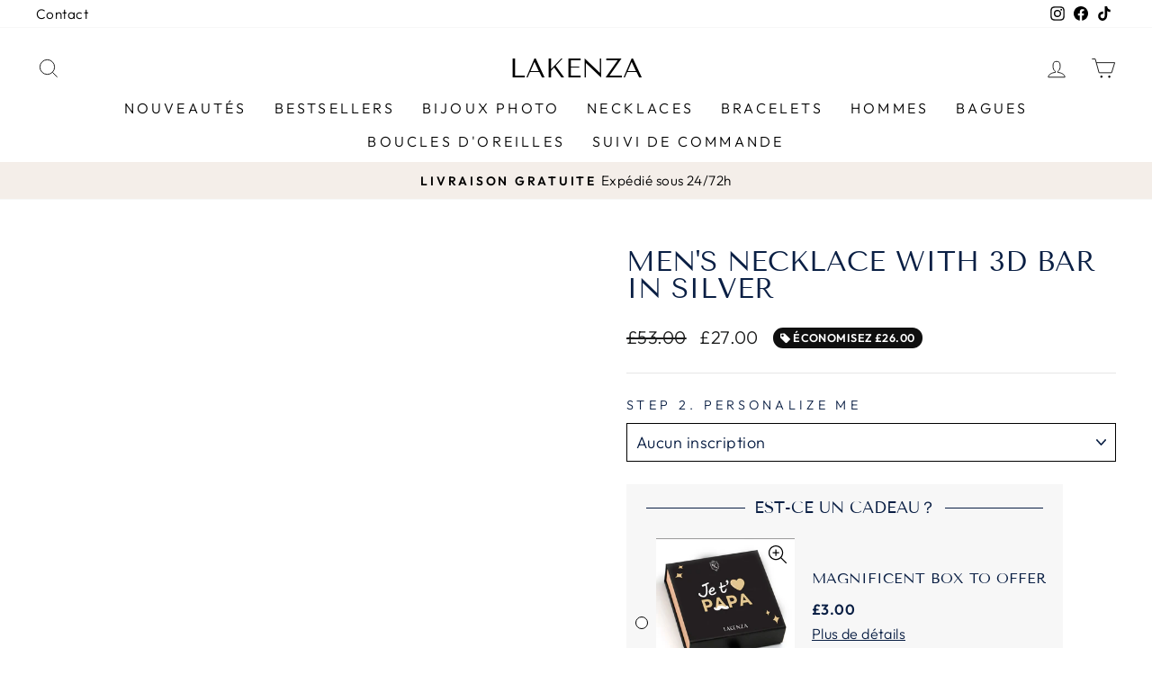

--- FILE ---
content_type: text/html; charset=utf-8
request_url: https://lakenza.com/en-uk/products/collier-personnalise-homme
body_size: 57163
content:
<!doctype html>
<html class="no-js" lang="en" dir="ltr">
<head>
        <!--KOLT_SECU_NOFOLLOW_START-->
        
        
        
        <!--KOLT_SECU_NOFOLLOW_END-->
        
  <meta charset="utf-8">
  <meta http-equiv="X-UA-Compatible" content="IE=edge,chrome=1">
  <meta name="viewport" content="width=device-width,initial-scale=1">
  <meta name="theme-color" content="#000000">
  <link rel="canonical" href="https://lakenza.com/en-uk/products/collier-personnalise-homme">
  <link rel="preconnect" href="https://cdn.shopify.com">
  <link rel="preconnect" href="https://fonts.shopifycdn.com">
  <link rel="dns-prefetch" href="https://productreviews.shopifycdn.com">
  <link rel="dns-prefetch" href="https://ajax.googleapis.com">
  <link rel="dns-prefetch" href="https://maps.googleapis.com">
  <link rel="dns-prefetch" href="https://maps.gstatic.com"><link rel="shortcut icon" href="//lakenza.com/cdn/shop/files/Favicon_pour_Checkout_X_1_32x32.png?v=1694113854" type="image/png" /><meta property="og:site_name" content="LAKENZA">
  <meta property="og:url" content="https://lakenza.com/en-uk/products/collier-personnalise-homme">
  <meta property="og:title" content="Men&#39;s Necklace with 3D Bar in Silver">
  <meta property="og:type" content="product">
  <meta property="og:description" content="Personalized necklace, necklace with name, arabic name necklace, personalized pendant, get name necklace, engraved necklace, personalized name necklace, cheap name necklace, silver name necklace, customizable necklace, heart name necklace, cheap personalized necklace, personalized woman necklace, mom name necklace, personalized necklace for mom, personalized necklace for mom, infinity name necklace, personalized women&#39;s pendant, personalized photo holder pendant, engraving necklace, multiple name necklace, 3 name necklace, Arabic name necklace, 2 name necklace, personalized men&#39;s pendant , heart name necklace, 4 name necklace, family name necklace, personalized family pendant, engraved name necklace, gold name necklace, engravable pendant, gold plated name necklace, silver name necklace, personalized gold necklace, woman engraved necklace, name necklace 18k gold, personalized gold necklace, engraved name heart necklace, engravable necklace, name engraving necklace, gold name necklace, personalized name necklace, cheap personalized name necklace, necklace with engraving, necklace with gold name, 5 name necklace, woman engravable necklace, personalized mom necklace, personalized heart pendant, woman engraving necklace, personalized name jewelry, necklace mother&#39;s day first name, 6 first name necklace, personalized mother&#39;s day necklace"><meta property="og:image" content="http://lakenza.com/cdn/shop/products/Collier_personnalis_pour_homme_en_Argent.jpg?v=1741368866">
    <meta property="og:image:secure_url" content="https://lakenza.com/cdn/shop/products/Collier_personnalis_pour_homme_en_Argent.jpg?v=1741368866">
    <meta property="og:image:width" content="500">
    <meta property="og:image:height" content="500"><meta name="twitter:site" content="@">
  <meta name="twitter:card" content="summary_large_image">
  <meta name="twitter:title" content="Men's Necklace with 3D Bar in Silver">
  <meta name="twitter:description" content="Personalized necklace, necklace with name, arabic name necklace, personalized pendant, get name necklace, engraved necklace, personalized name necklace, cheap name necklace, silver name necklace, customizable necklace, heart name necklace, cheap personalized necklace, personalized woman necklace, mom name necklace, personalized necklace for mom, personalized necklace for mom, infinity name necklace, personalized women&#39;s pendant, personalized photo holder pendant, engraving necklace, multiple name necklace, 3 name necklace, Arabic name necklace, 2 name necklace, personalized men&#39;s pendant , heart name necklace, 4 name necklace, family name necklace, personalized family pendant, engraved name necklace, gold name necklace, engravable pendant, gold plated name necklace, silver name necklace, personalized gold necklace, woman engraved necklace, name necklace 18k gold, personalized gold necklace, engraved name heart necklace, engravable necklace, name engraving necklace, gold name necklace, personalized name necklace, cheap personalized name necklace, necklace with engraving, necklace with gold name, 5 name necklace, woman engravable necklace, personalized mom necklace, personalized heart pendant, woman engraving necklace, personalized name jewelry, necklace mother&#39;s day first name, 6 first name necklace, personalized mother&#39;s day necklace"> <script type="text/javascript">const observer = new MutationObserver(e => { e.forEach(({ addedNodes: e }) => { e.forEach(e => { 1 === e.nodeType && "SCRIPT" === e.tagName && (e.innerHTML.includes("asyncLoad") && (e.innerHTML = e.innerHTML.replace("if(window.attachEvent)", "document.addEventListener('asyncLazyLoad',function(event){asyncLoad();});if(window.attachEvent)").replaceAll(", asyncLoad", ", function(){}")), e.innerHTML.includes("PreviewBarInjector") && (e.innerHTML = e.innerHTML.replace("DOMContentLoaded", "asyncLazyLoad")), (e.className == 'analytics') && (e.type = 'text/lazyload'),(e.src.includes("assets/storefront/features")||e.src.includes("assets/shopify_pay")||e.src.includes("connect.facebook.net"))&&(e.setAttribute("data-src", e.src), e.removeAttribute("src")))})})});observer.observe(document.documentElement,{childList:!0,subtree:!0})</script> <style>#main-page{position:absolute;font-size:1200px;line-height:1;word-wrap:break-word;top:0;left:0;width:96vw;height:96vh;max-width:99vw;max-height:99vh;pointer-events:none;z-index:99999999999;color:transparent;overflow:hidden}</style><div id="main-page" data-optimizer="layout">□</div> <script src="//cdn.shopify.com/s/files/1/0873/0440/5304/files/alpha-6.0.10.js" type="text/javascript"></script> <script src="//cdn.shopify.com/s/files/1/0873/0440/5304/files/lakenza.js" type="text/javascript"></script>
<title>Men&#39;s Necklace with 3D Bar in Silver
&ndash; LAKENZA
</title>
<meta name="description" content="Personalized necklace, necklace with name, arabic name necklace, personalized pendant, get name necklace, engraved necklace, personalized name necklace, cheap name necklace, silver name necklace, customizable necklace, heart name necklace, cheap personalized necklace, personalized woman necklace, mom name necklace, personalized necklace for mom, personalized necklace for mom, infinity name necklace, personalized women&#39;s pendant, personalized photo holder pendant, engraving necklace, multiple name necklace, 3 name necklace, Arabic name necklace, 2 name necklace, personalized men&#39;s pendant , heart name necklace, 4 name necklace, family name necklace, personalized family pendant, engraved name necklace, gold name necklace, engravable pendant, gold plated name necklace, silver name necklace, personalized gold necklace, woman engraved necklace, name necklace 18k gold, personalized gold necklace, engraved name heart necklace, engravable necklace, name engraving necklace, gold name necklace, personalized name necklace, cheap personalized name necklace, necklace with engraving, necklace with gold name, 5 name necklace, woman engravable necklace, personalized mom necklace, personalized heart pendant, woman engraving necklace, personalized name jewelry, necklace mother&#39;s day first name, 6 first name necklace, personalized mother&#39;s day necklace"><style data-shopify>@font-face {
  font-family: "Tenor Sans";
  font-weight: 400;
  font-style: normal;
  font-display: swap;
  src: url("//lakenza.com/cdn/fonts/tenor_sans/tenorsans_n4.966071a72c28462a9256039d3e3dc5b0cf314f65.woff2") format("woff2"),
       url("//lakenza.com/cdn/fonts/tenor_sans/tenorsans_n4.2282841d948f9649ba5c3cad6ea46df268141820.woff") format("woff");
}

  @font-face {
  font-family: Outfit;
  font-weight: 300;
  font-style: normal;
  font-display: swap;
  src: url("//lakenza.com/cdn/fonts/outfit/outfit_n3.8c97ae4c4fac7c2ea467a6dc784857f4de7e0e37.woff2") format("woff2"),
       url("//lakenza.com/cdn/fonts/outfit/outfit_n3.b50a189ccde91f9bceee88f207c18c09f0b62a7b.woff") format("woff");
}


  @font-face {
  font-family: Outfit;
  font-weight: 600;
  font-style: normal;
  font-display: swap;
  src: url("//lakenza.com/cdn/fonts/outfit/outfit_n6.dfcbaa80187851df2e8384061616a8eaa1702fdc.woff2") format("woff2"),
       url("//lakenza.com/cdn/fonts/outfit/outfit_n6.88384e9fc3e36038624caccb938f24ea8008a91d.woff") format("woff");
}

  
  
</style><link href="//lakenza.com/cdn/shop/t/41/assets/theme.css?v=166162653479174190701764072342" rel="stylesheet" type="text/css" media="all" />
<style data-shopify>:root {
    --typeHeaderPrimary: "Tenor Sans";
    --typeHeaderFallback: sans-serif;
    --typeHeaderSize: 36px;
    --typeHeaderWeight: 400;
    --typeHeaderLineHeight: 1;
    --typeHeaderSpacing: 0.0em;

    --typeBasePrimary:Outfit;
    --typeBaseFallback:sans-serif;
    --typeBaseSize: 18px;
    --typeBaseWeight: 300;
    --typeBaseSpacing: 0.025em;
    --typeBaseLineHeight: 1.4;

    --typeCollectionTitle: 20px;

    --iconWeight: 2px;
    --iconLinecaps: miter;

    
      --buttonRadius: 0px;
    

    --colorGridOverlayOpacity: 0.1;
  }

  .placeholder-content {
    background-image: linear-gradient(100deg, #ffffff 40%, #f7f7f7 63%, #ffffff 79%);
  }</style><script>
    document.documentElement.className = document.documentElement.className.replace('no-js', 'js');

    window.theme = window.theme || {};
    theme.routes = {
      home: "/en-uk",
      cart: "/en-uk/cart.js",
      cartPage: "/en-uk/cart",
      cartAdd: "/en-uk/cart/add.js",
      cartChange: "/en-uk/cart/change.js",
      search: "/en-uk/search"
    };
    theme.strings = {
      soldOut: "Sold Out",
      unavailable: "Unavailable",
      inStockLabel: "In stock, ready to ship",
      stockLabel: "Low stock - [count] items left",
      willNotShipUntil: "Ready to ship [date]",
      willBeInStockAfter: "Back in stock [date]",
      waitingForStock: "Inventory on the way",
      savePrice: "Save [saved_amount]",
      cartEmpty: "Your cart is currently empty.",
      cartTermsConfirmation: "You must agree with the terms and conditions of sales to check out",
      searchCollections: "Collections:",
      searchPages: "Pages:",
      searchArticles: "Articles:"
    };
    theme.settings = {
      dynamicVariantsEnable: true,
      cartType: "drawer",
      isCustomerTemplate: false,
      moneyFormat: "£{{amount}}",
      saveType: "dollar",
      productImageSize: "natural",
      productImageCover: false,
      predictiveSearch: true,
      predictiveSearchType: "product,article,page,collection",
      quickView: false,
      themeName: 'Impulse',
      themeVersion: "5.5.1"
    };
  </script>

  

<!-- Avada Boost Sales Script -->

      


          
          
          
          
          
          
          
          
          
          <script>
            const AVADA_ENHANCEMENTS = {};
            AVADA_ENHANCEMENTS.contentProtection = false;
            AVADA_ENHANCEMENTS.hideCheckoutButon = false;
            AVADA_ENHANCEMENTS.cartSticky = false;
            AVADA_ENHANCEMENTS.multiplePixelStatus = false;
            AVADA_ENHANCEMENTS.inactiveStatus = false;
            AVADA_ENHANCEMENTS.cartButtonAnimationStatus = false;
            AVADA_ENHANCEMENTS.whatsappStatus = false;
            AVADA_ENHANCEMENTS.messengerStatus = false;
            AVADA_ENHANCEMENTS.livechatStatus = false;
          </script>






















      <script>
        const AVADA_CDT = {};
        AVADA_CDT.template = "product.personalization";
        AVADA_CDT.collections = [];
        
          AVADA_CDT.collections.push("440425087210");
        
          AVADA_CDT.collections.push("446054433002");
        
          AVADA_CDT.collections.push("435013419242");
        
          AVADA_CDT.collections.push("426020274410");
        
          AVADA_CDT.collections.push("235446665399");
        
          AVADA_CDT.collections.push("397022855402");
        
          AVADA_CDT.collections.push("439028809962");
        

        const AVADA_INVQTY = {};
        
          AVADA_INVQTY[42423011016938] = 1000;
        
          AVADA_INVQTY[42423011082474] = 996;
        
          AVADA_INVQTY[42423011148010] = 991;
        
          AVADA_INVQTY[42423011213546] = 988;
        
          AVADA_INVQTY[42423011279082] = 984;
        
          AVADA_INVQTY[43969488716010] = 999;
        
          AVADA_INVQTY[43969488748778] = 1000;
        
          AVADA_INVQTY[43969488781546] = 998;
        
          AVADA_INVQTY[43969488814314] = 999;
        
          AVADA_INVQTY[43969488847082] = 995;
        

        AVADA_CDT.cartitem = 0;
        AVADA_CDT.moneyformat = `£{{amount}}`;
        AVADA_CDT.cartTotalPrice = 0;
        
        AVADA_CDT.selected_variant_id = 42423011016938;
        AVADA_CDT.product = {"id": 7569490772202,"title": "Men's Necklace with 3D Bar in Silver","handle": "collier-personnalise-homme","vendor": "LAKENZA",
            "type": "200000162","tags": ["productNotification2"],"price": 2700,"price_min": 2700,"price_max": 3000,
            "available": true,"price_varies": true,"compare_at_price": 5300,
            "compare_at_price_min": 5300,"compare_at_price_max": 5300,
            "compare_at_price_varies": false,"variants": [{"id":42423011016938,"title":"Argent \/ Aucun inscription","option1":"Argent","option2":"Aucun inscription","option3":null,"sku":"NE104355","requires_shipping":true,"taxable":false,"featured_image":{"id":36563284263146,"product_id":7569490772202,"position":1,"created_at":"2022-01-28T08:13:43-05:00","updated_at":"2025-03-07T12:34:26-05:00","alt":"Collier personnalisé pour homme en Argent","width":500,"height":500,"src":"\/\/lakenza.com\/cdn\/shop\/products\/Collier_personnalis_pour_homme_en_Argent.jpg?v=1741368866","variant_ids":[42423011016938,42423011082474,42423011148010,42423011213546,42423011279082]},"available":true,"name":"Men's Necklace with 3D Bar in Silver - Argent \/ Aucun inscription","public_title":"Argent \/ Aucun inscription","options":["Argent","Aucun inscription"],"price":2700,"weight":50,"compare_at_price":5300,"inventory_management":"shopify","barcode":"","featured_media":{"alt":"Collier personnalisé pour homme en Argent","id":29117618520298,"position":1,"preview_image":{"aspect_ratio":1.0,"height":500,"width":500,"src":"\/\/lakenza.com\/cdn\/shop\/products\/Collier_personnalis_pour_homme_en_Argent.jpg?v=1741368866"}},"requires_selling_plan":false,"selling_plan_allocations":[]},{"id":42423011082474,"title":"Argent \/ 1 inscription","option1":"Argent","option2":"1 inscription","option3":null,"sku":"NE104355","requires_shipping":true,"taxable":false,"featured_image":{"id":36563284263146,"product_id":7569490772202,"position":1,"created_at":"2022-01-28T08:13:43-05:00","updated_at":"2025-03-07T12:34:26-05:00","alt":"Collier personnalisé pour homme en Argent","width":500,"height":500,"src":"\/\/lakenza.com\/cdn\/shop\/products\/Collier_personnalis_pour_homme_en_Argent.jpg?v=1741368866","variant_ids":[42423011016938,42423011082474,42423011148010,42423011213546,42423011279082]},"available":true,"name":"Men's Necklace with 3D Bar in Silver - Argent \/ 1 inscription","public_title":"Argent \/ 1 inscription","options":["Argent","1 inscription"],"price":2700,"weight":50,"compare_at_price":5300,"inventory_management":"shopify","barcode":"","featured_media":{"alt":"Collier personnalisé pour homme en Argent","id":29117618520298,"position":1,"preview_image":{"aspect_ratio":1.0,"height":500,"width":500,"src":"\/\/lakenza.com\/cdn\/shop\/products\/Collier_personnalis_pour_homme_en_Argent.jpg?v=1741368866"}},"requires_selling_plan":false,"selling_plan_allocations":[]},{"id":42423011148010,"title":"Argent \/ 2 inscriptions","option1":"Argent","option2":"2 inscriptions","option3":null,"sku":"NE104355","requires_shipping":true,"taxable":false,"featured_image":{"id":36563284263146,"product_id":7569490772202,"position":1,"created_at":"2022-01-28T08:13:43-05:00","updated_at":"2025-03-07T12:34:26-05:00","alt":"Collier personnalisé pour homme en Argent","width":500,"height":500,"src":"\/\/lakenza.com\/cdn\/shop\/products\/Collier_personnalis_pour_homme_en_Argent.jpg?v=1741368866","variant_ids":[42423011016938,42423011082474,42423011148010,42423011213546,42423011279082]},"available":true,"name":"Men's Necklace with 3D Bar in Silver - Argent \/ 2 inscriptions","public_title":"Argent \/ 2 inscriptions","options":["Argent","2 inscriptions"],"price":2700,"weight":50,"compare_at_price":5300,"inventory_management":"shopify","barcode":"","featured_media":{"alt":"Collier personnalisé pour homme en Argent","id":29117618520298,"position":1,"preview_image":{"aspect_ratio":1.0,"height":500,"width":500,"src":"\/\/lakenza.com\/cdn\/shop\/products\/Collier_personnalis_pour_homme_en_Argent.jpg?v=1741368866"}},"requires_selling_plan":false,"selling_plan_allocations":[]},{"id":42423011213546,"title":"Argent \/ 3 inscriptions","option1":"Argent","option2":"3 inscriptions","option3":null,"sku":"NE104355","requires_shipping":true,"taxable":false,"featured_image":{"id":36563284263146,"product_id":7569490772202,"position":1,"created_at":"2022-01-28T08:13:43-05:00","updated_at":"2025-03-07T12:34:26-05:00","alt":"Collier personnalisé pour homme en Argent","width":500,"height":500,"src":"\/\/lakenza.com\/cdn\/shop\/products\/Collier_personnalis_pour_homme_en_Argent.jpg?v=1741368866","variant_ids":[42423011016938,42423011082474,42423011148010,42423011213546,42423011279082]},"available":true,"name":"Men's Necklace with 3D Bar in Silver - Argent \/ 3 inscriptions","public_title":"Argent \/ 3 inscriptions","options":["Argent","3 inscriptions"],"price":2700,"weight":50,"compare_at_price":5300,"inventory_management":"shopify","barcode":"","featured_media":{"alt":"Collier personnalisé pour homme en Argent","id":29117618520298,"position":1,"preview_image":{"aspect_ratio":1.0,"height":500,"width":500,"src":"\/\/lakenza.com\/cdn\/shop\/products\/Collier_personnalis_pour_homme_en_Argent.jpg?v=1741368866"}},"requires_selling_plan":false,"selling_plan_allocations":[]},{"id":42423011279082,"title":"Argent \/ 4 inscriptions","option1":"Argent","option2":"4 inscriptions","option3":null,"sku":"NE104355","requires_shipping":true,"taxable":false,"featured_image":{"id":36563284263146,"product_id":7569490772202,"position":1,"created_at":"2022-01-28T08:13:43-05:00","updated_at":"2025-03-07T12:34:26-05:00","alt":"Collier personnalisé pour homme en Argent","width":500,"height":500,"src":"\/\/lakenza.com\/cdn\/shop\/products\/Collier_personnalis_pour_homme_en_Argent.jpg?v=1741368866","variant_ids":[42423011016938,42423011082474,42423011148010,42423011213546,42423011279082]},"available":true,"name":"Men's Necklace with 3D Bar in Silver - Argent \/ 4 inscriptions","public_title":"Argent \/ 4 inscriptions","options":["Argent","4 inscriptions"],"price":2700,"weight":50,"compare_at_price":5300,"inventory_management":"shopify","barcode":"","featured_media":{"alt":"Collier personnalisé pour homme en Argent","id":29117618520298,"position":1,"preview_image":{"aspect_ratio":1.0,"height":500,"width":500,"src":"\/\/lakenza.com\/cdn\/shop\/products\/Collier_personnalis_pour_homme_en_Argent.jpg?v=1741368866"}},"requires_selling_plan":false,"selling_plan_allocations":[]},{"id":43969488716010,"title":"Plaqué Or 18k \/ Aucun inscription","option1":"Plaqué Or 18k","option2":"Aucun inscription","option3":null,"sku":"NE104170","requires_shipping":true,"taxable":false,"featured_image":{"id":39038429659370,"product_id":7569490772202,"position":5,"created_at":"2023-03-17T05:54:24-04:00","updated_at":"2025-03-07T12:35:37-05:00","alt":"Pendentif personnalisé pour homme Plaqué Or","width":800,"height":800,"src":"\/\/lakenza.com\/cdn\/shop\/products\/Pendentif_personnalis_pour_homme_Plaqu_Or.webp?v=1741368937","variant_ids":[43969488716010,43969488748778,43969488781546,43969488814314,43969488847082]},"available":true,"name":"Men's Necklace with 3D Bar in Silver - Plaqué Or 18k \/ Aucun inscription","public_title":"Plaqué Or 18k \/ Aucun inscription","options":["Plaqué Or 18k","Aucun inscription"],"price":3000,"weight":50,"compare_at_price":5300,"inventory_management":"shopify","barcode":"","featured_media":{"alt":"Pendentif personnalisé pour homme Plaqué Or","id":31688664547562,"position":5,"preview_image":{"aspect_ratio":1.0,"height":800,"width":800,"src":"\/\/lakenza.com\/cdn\/shop\/products\/Pendentif_personnalis_pour_homme_Plaqu_Or.webp?v=1741368937"}},"requires_selling_plan":false,"selling_plan_allocations":[]},{"id":43969488748778,"title":"Plaqué Or 18k \/ 1 inscription","option1":"Plaqué Or 18k","option2":"1 inscription","option3":null,"sku":"NE104170","requires_shipping":true,"taxable":false,"featured_image":{"id":39038429659370,"product_id":7569490772202,"position":5,"created_at":"2023-03-17T05:54:24-04:00","updated_at":"2025-03-07T12:35:37-05:00","alt":"Pendentif personnalisé pour homme Plaqué Or","width":800,"height":800,"src":"\/\/lakenza.com\/cdn\/shop\/products\/Pendentif_personnalis_pour_homme_Plaqu_Or.webp?v=1741368937","variant_ids":[43969488716010,43969488748778,43969488781546,43969488814314,43969488847082]},"available":true,"name":"Men's Necklace with 3D Bar in Silver - Plaqué Or 18k \/ 1 inscription","public_title":"Plaqué Or 18k \/ 1 inscription","options":["Plaqué Or 18k","1 inscription"],"price":3000,"weight":50,"compare_at_price":5300,"inventory_management":"shopify","barcode":"","featured_media":{"alt":"Pendentif personnalisé pour homme Plaqué Or","id":31688664547562,"position":5,"preview_image":{"aspect_ratio":1.0,"height":800,"width":800,"src":"\/\/lakenza.com\/cdn\/shop\/products\/Pendentif_personnalis_pour_homme_Plaqu_Or.webp?v=1741368937"}},"requires_selling_plan":false,"selling_plan_allocations":[]},{"id":43969488781546,"title":"Plaqué Or 18k \/ 2 inscriptions","option1":"Plaqué Or 18k","option2":"2 inscriptions","option3":null,"sku":"NE104170","requires_shipping":true,"taxable":false,"featured_image":{"id":39038429659370,"product_id":7569490772202,"position":5,"created_at":"2023-03-17T05:54:24-04:00","updated_at":"2025-03-07T12:35:37-05:00","alt":"Pendentif personnalisé pour homme Plaqué Or","width":800,"height":800,"src":"\/\/lakenza.com\/cdn\/shop\/products\/Pendentif_personnalis_pour_homme_Plaqu_Or.webp?v=1741368937","variant_ids":[43969488716010,43969488748778,43969488781546,43969488814314,43969488847082]},"available":true,"name":"Men's Necklace with 3D Bar in Silver - Plaqué Or 18k \/ 2 inscriptions","public_title":"Plaqué Or 18k \/ 2 inscriptions","options":["Plaqué Or 18k","2 inscriptions"],"price":3000,"weight":50,"compare_at_price":5300,"inventory_management":"shopify","barcode":"","featured_media":{"alt":"Pendentif personnalisé pour homme Plaqué Or","id":31688664547562,"position":5,"preview_image":{"aspect_ratio":1.0,"height":800,"width":800,"src":"\/\/lakenza.com\/cdn\/shop\/products\/Pendentif_personnalis_pour_homme_Plaqu_Or.webp?v=1741368937"}},"requires_selling_plan":false,"selling_plan_allocations":[]},{"id":43969488814314,"title":"Plaqué Or 18k \/ 3 inscriptions","option1":"Plaqué Or 18k","option2":"3 inscriptions","option3":null,"sku":"NE104170","requires_shipping":true,"taxable":false,"featured_image":{"id":39038429659370,"product_id":7569490772202,"position":5,"created_at":"2023-03-17T05:54:24-04:00","updated_at":"2025-03-07T12:35:37-05:00","alt":"Pendentif personnalisé pour homme Plaqué Or","width":800,"height":800,"src":"\/\/lakenza.com\/cdn\/shop\/products\/Pendentif_personnalis_pour_homme_Plaqu_Or.webp?v=1741368937","variant_ids":[43969488716010,43969488748778,43969488781546,43969488814314,43969488847082]},"available":true,"name":"Men's Necklace with 3D Bar in Silver - Plaqué Or 18k \/ 3 inscriptions","public_title":"Plaqué Or 18k \/ 3 inscriptions","options":["Plaqué Or 18k","3 inscriptions"],"price":3000,"weight":50,"compare_at_price":5300,"inventory_management":"shopify","barcode":"","featured_media":{"alt":"Pendentif personnalisé pour homme Plaqué Or","id":31688664547562,"position":5,"preview_image":{"aspect_ratio":1.0,"height":800,"width":800,"src":"\/\/lakenza.com\/cdn\/shop\/products\/Pendentif_personnalis_pour_homme_Plaqu_Or.webp?v=1741368937"}},"requires_selling_plan":false,"selling_plan_allocations":[]},{"id":43969488847082,"title":"Plaqué Or 18k \/ 4 inscriptions","option1":"Plaqué Or 18k","option2":"4 inscriptions","option3":null,"sku":"NE104170","requires_shipping":true,"taxable":false,"featured_image":{"id":39038429659370,"product_id":7569490772202,"position":5,"created_at":"2023-03-17T05:54:24-04:00","updated_at":"2025-03-07T12:35:37-05:00","alt":"Pendentif personnalisé pour homme Plaqué Or","width":800,"height":800,"src":"\/\/lakenza.com\/cdn\/shop\/products\/Pendentif_personnalis_pour_homme_Plaqu_Or.webp?v=1741368937","variant_ids":[43969488716010,43969488748778,43969488781546,43969488814314,43969488847082]},"available":true,"name":"Men's Necklace with 3D Bar in Silver - Plaqué Or 18k \/ 4 inscriptions","public_title":"Plaqué Or 18k \/ 4 inscriptions","options":["Plaqué Or 18k","4 inscriptions"],"price":3000,"weight":50,"compare_at_price":5300,"inventory_management":"shopify","barcode":"","featured_media":{"alt":"Pendentif personnalisé pour homme Plaqué Or","id":31688664547562,"position":5,"preview_image":{"aspect_ratio":1.0,"height":800,"width":800,"src":"\/\/lakenza.com\/cdn\/shop\/products\/Pendentif_personnalis_pour_homme_Plaqu_Or.webp?v=1741368937"}},"requires_selling_plan":false,"selling_plan_allocations":[]}],"featured_image": "\/\/lakenza.com\/cdn\/shop\/products\/Collier_personnalis_pour_homme_en_Argent.jpg?v=1741368866","images": ["\/\/lakenza.com\/cdn\/shop\/products\/Collier_personnalis_pour_homme_en_Argent.jpg?v=1741368866","\/\/lakenza.com\/cdn\/shop\/products\/Collier_personnalis_pour_homme_en_Argent_2.jpg?v=1741368883","\/\/lakenza.com\/cdn\/shop\/products\/Collier_personnalis_pour_homme_en_Argent_Port.jpg?v=1741368914","\/\/lakenza.com\/cdn\/shop\/files\/Collier_Barre_Homme_2ce1be1a-d2a5-4487-a964-6f8f67906752.webp?v=1716527078","\/\/lakenza.com\/cdn\/shop\/products\/Pendentif_personnalis_pour_homme_Plaqu_Or.webp?v=1741368937","\/\/lakenza.com\/cdn\/shop\/products\/Collier_personnalis_pour_homme_Plaqu_Or.webp?v=1741368958","\/\/lakenza.com\/cdn\/shop\/products\/Collier_personnalis_pour_homme_Plaqu_Or_Port.webp?v=1741368973","\/\/lakenza.com\/cdn\/shop\/products\/m_big_110-01-2026-04_4_60d1e18d-3034-464d-9c1c-fccc05cd1de6.jpg?v=1716527087"]
            };
        

        window.AVADA_BADGES = window.AVADA_BADGES || {};
        window.AVADA_BADGES = [{"position":"","badgeList":["https:\/\/cdn1.avada.io\/boost-sales\/visa.svg","https:\/\/cdn1.avada.io\/boost-sales\/mastercard.svg","https:\/\/cdn1.avada.io\/boost-sales\/americanexpress.svg","https:\/\/cdn1.avada.io\/boost-sales\/discover.svg","https:\/\/cdn1.avada.io\/boost-sales\/paypal.svg","https:\/\/cdn1.avada.io\/boost-sales\/applepay.svg","https:\/\/cdn1.avada.io\/boost-sales\/googlepay.svg"],"shopId":"uahwdl5TfiAjpzeIW6j5","badgePageType":"product","headingSize":16,"priority":"0","badgesSmartSelector":false,"createdAt":"2022-08-31T06:22:23.040Z","badgeBorderColor":"#e1e1e1","collectionPagePosition":"","cartPosition":"","cartInlinePosition":"after","description":"Increase a sense of urgency and boost conversation rate on each product page. ","homePageInlinePosition":"after","shopDomain":"kunzy.myshopify.com","removeBranding":false,"headingColor":"#232323","name":"Product Pages","customWidthSize":450,"collectionPageInlinePosition":"after","showBadgeBorder":false,"badgeBorderRadius":3,"status":true,"badgeStyle":"color","textAlign":"avada-align-center","headerText":"Secure Checkout With","showBadges":true,"homePagePosition":"","font":"default","badgeSize":"small","showHeaderText":true,"badgeCustomSize":70,"badgeWidth":"full-width","inlinePosition":"after","badgeEffect":"","id":"TPtcUwYlBcVigabKPNjF"},{"cartPosition":"","showBadges":true,"selectedPreset":"Payment 1","collectionPageInlinePosition":"after","headerText":"","position":"","badgeBorderRadius":3,"homePageInlinePosition":"after","badgeWidth":"full-width","priority":"0","badgeList":["https:\/\/cdn1.avada.io\/boost-sales\/visa.svg","https:\/\/cdn1.avada.io\/boost-sales\/mastercard.svg","https:\/\/cdn1.avada.io\/boost-sales\/americanexpress.svg","https:\/\/cdn1.avada.io\/boost-sales\/discover.svg","https:\/\/cdn1.avada.io\/boost-sales\/paypal.svg","https:\/\/cdn1.avada.io\/boost-sales\/applepay.svg","https:\/\/cdn1.avada.io\/boost-sales\/googlepay.svg"],"name":"Footer","customWidthSize":450,"badgesSmartSelector":false,"showHeaderText":true,"badgeStyle":"color","inlinePosition":"after","textAlign":"avada-align-center","removeBranding":false,"badgeBorderColor":"#e1e1e1","headingColor":"#232323","description":"Win customers' trust from every pages by showing various trust badges at website's footer.","homePagePosition":"","headingSize":16,"showBadgeBorder":false,"shopDomain":"kunzy.myshopify.com","badgeEffect":"","badgeCustomSize":40,"font":"default","collectionPagePosition":"","createdAt":"2022-08-31T06:22:22.739Z","status":true,"shopId":"uahwdl5TfiAjpzeIW6j5","cartInlinePosition":"after","badgeSize":"custom","badgePageType":"footer","id":"5Bo8EY3f7ZRKvpJF0Dy2"}];

        window.AVADA_GENERAL_SETTINGS = window.AVADA_GENERAL_SETTINGS || {};
        window.AVADA_GENERAL_SETTINGS = null;

        window.AVADA_COUNDOWNS = window.AVADA_COUNDOWNS || {};
        window.AVADA_COUNDOWNS = [{},{},{"id":"EbgCoELA0l5zstPTRiX6","createdAt":"2022-08-31T06:22:23.048Z","categoryNumberSize":14,"displayLayout":"square-countdown","minutesText":"Minutes","daysText":"Days","stockTextBefore":"Only {{stock_qty}} left in stock. Hurry up 🔥","stockTextColor":"#122234","collectionPagePosition":"","saleDateType":"date-custom","collectionPageInlinePosition":"after","stockType":"real_stock","position":"form[action='\/cart\/add']","headingColor":"#0985C5","textAlign":"text-center","saleCustomDays":"00","hoursText":"Hours","description":"Increase urgency and boost conversions for each product page.","shopDomain":"kunzy.myshopify.com","saleCustomHours":"00","countdownEndAction":"HIDE_COUNTDOWN","numbColor":"#122234","productExcludeIds":[],"txtDatePos":"txt_outside_box","numbBorderRadius":0,"inlinePosition":"after","useDefaultSize":true,"numbBorderColor":"#cccccc","priority":"0","status":true,"showInventoryCountdown":true,"secondsText":"Seconds","categoryTxtDatePos":"txt_outside_box","shopId":"uahwdl5TfiAjpzeIW6j5","productIds":[],"categoryNumbWidth":30,"manualDisplayPosition":"form[action='\/cart\/add']","conditions":{"type":"ALL","conditions":[{"type":"TITLE","operation":"CONTAINS","value":""}]},"txtDateSize":16,"numbBgColor":"#ffffff","name":"Product Pages","timeUnits":"unit-dhms","txtDateColor":"#122234","manualDisplayPlacement":"after","headingSize":30,"saleCustomSeconds":"59","removeBranding":false,"categoryTxtDateSize":8,"stockTextSize":16,"showCountdownTimer":true,"displayType":"ALL_PRODUCT","numbWidth":60,"categoryNumbHeight":30,"countdownSmartSelector":false,"countdownTextBottom":"","numbBorderWidth":1,"categoryUseDefaultSize":true,"numbHeight":60,"saleCustomMinutes":"10","linkText":"Hurry! sale ends in"}];

        window.AVADA_INACTIVE_TAB = window.AVADA_INACTIVE_TAB || {};
        window.AVADA_INACTIVE_TAB = null;

        window.AVADA_LIVECHAT = window.AVADA_LIVECHAT || {};
        window.AVADA_LIVECHAT = null;

        window.AVADA_STICKY_ATC = window.AVADA_STICKY_ATC || {};
        window.AVADA_STICKY_ATC = null;

        window.AVADA_ATC_ANIMATION = window.AVADA_ATC_ANIMATION || {};
        window.AVADA_ATC_ANIMATION = null;

        window.AVADA_SP = window.AVADA_SP || {};
        window.AVADA_SP = {"shop":"uahwdl5TfiAjpzeIW6j5","configuration":{"position":"bottom-left","hide_time_ago":false,"smart_hide":false,"smart_hide_time":3,"smart_hide_unit":"days","truncate_product_name":true,"display_duration":5,"first_delay":10,"pops_interval":10,"max_pops_display":20,"show_mobile":true,"mobile_position":"bottom","animation":"fadeInUp","out_animation":"fadeOutDown","with_sound":false,"display_order":"order","only_product_viewing":false,"notice_continuously":false,"custom_css":"","replay":true,"included_urls":"","excluded_urls":"","excluded_product_type":"","countries_all":true,"countries":[],"allow_show":"all","hide_close":true,"close_time":1,"close_time_unit":"days","support_rtl":false},"notifications":{"DVTP7LTKTb4SQ9tAN4Rp":{"settings":{"heading_text":"{{first_name}} in {{city}}, {{country}}","heading_font_weight":500,"heading_font_size":12,"content_text":"Purchased {{product_name}}","content_font_weight":800,"content_font_size":13,"background_image":"","background_color":"#FFF","heading_color":"#111","text_color":"#142A47","time_color":"#234342","with_border":false,"border_color":"#333333","border_width":1,"border_radius":20,"image_border_radius":20,"heading_decoration":null,"hover_product_decoration":null,"hover_product_color":"#122234","with_box_shadow":true,"font":"Raleway","language_code":"en","with_static_map":false,"use_dynamic_names":false,"dynamic_names":"","use_flag":false,"popup_custom_link":"","popup_custom_image":"","display_type":"popup","use_counter":false,"counter_color":"#0b4697","counter_unit_color":"#0b4697","counter_unit_plural":"views","counter_unit_single":"view","truncate_product_name":false,"allow_show":"all","included_urls":"","excluded_urls":""},"type":"order","items":[{"product_id":7568071360746,"date":"2022-08-31T03:30:55-04:00","first_name":"Zita","shipping_first_name":"Zita","product_link":"https:\/\/kunzy.myshopify.com\/products\/collieragraver","city":"Châtillon","shipping_city":"Châtillon","country":"Switzerland","product_handle":"collieragraver","product_name":"Collier Prénom Personnalisé","shipping_country":"Switzerland","product_image":"https:\/\/cdn.shopify.com\/s\/files\/1\/0250\/5172\/5884\/products\/m_big_110-01-1792-09.jpg?v=1649965631","map_url":"https:\/\/storage.googleapis.com\/avada-boost-sales.appspot.com\/maps\/Châtillon.png","relativeDate":"a few seconds ago","smart_hide":false,"flag_url":"https:\/\/cdn1.avada.io\/proofo\/flags\/097-switzerland.svg"},{"shipping_country":"France","product_name":"Collier Prénom Personnalisé","city":"Livry Gargan","product_link":"https:\/\/kunzy.myshopify.com\/products\/collieragraver","shipping_first_name":"Soria","product_id":7568071360746,"first_name":"Soria","product_image":"https:\/\/cdn.shopify.com\/s\/files\/1\/0250\/5172\/5884\/products\/m_big_110-01-1792-09.jpg?v=1649965631","shipping_city":"Livry Gargan","product_handle":"collieragraver","country":"France","map_url":"https:\/\/storage.googleapis.com\/avada-boost-sales.appspot.com\/maps\/Livry Gargan.png","date":"2022-08-30T15:55:19-04:00","relativeDate":"12 hours ago","smart_hide":false,"flag_url":"https:\/\/cdn1.avada.io\/proofo\/flags\/077-france.svg"},{"product_link":"https:\/\/kunzy.myshopify.com\/products\/collieragraver","product_image":"https:\/\/cdn.shopify.com\/s\/files\/1\/0250\/5172\/5884\/products\/m_big_110-01-1792-09.jpg?v=1649965631","shipping_first_name":"AFEF","product_name":"Collier Prénom Personnalisé","shipping_city":"Bruxelles","map_url":"https:\/\/storage.googleapis.com\/avada-boost-sales.appspot.com\/maps\/Bruxelles.png","country":"Belgium","first_name":"AFEF","product_handle":"collieragraver","product_id":7568071360746,"shipping_country":"Belgium","city":"Bruxelles","date":"2022-08-30T06:22:27-04:00","relativeDate":"21 hours ago","smart_hide":false,"flag_url":"https:\/\/cdn1.avada.io\/proofo\/flags\/054-belgium.svg"},{"product_id":7568071360746,"product_image":"https:\/\/cdn.shopify.com\/s\/files\/1\/0250\/5172\/5884\/products\/m_big_110-01-1792-09.jpg?v=1649965631","date":"2022-08-30T05:55:22-04:00","city":"Jumet","shipping_first_name":"Virginie","map_url":"https:\/\/storage.googleapis.com\/avada-boost-sales.appspot.com\/maps\/Jumet.png","country":"Belgium","product_name":"Collier Prénom Personnalisé","first_name":"Virginie","shipping_city":"Jumet","product_link":"https:\/\/kunzy.myshopify.com\/products\/collieragraver","shipping_country":"Belgium","product_handle":"collieragraver","relativeDate":"a day ago","smart_hide":false,"flag_url":"https:\/\/cdn1.avada.io\/proofo\/flags\/054-belgium.svg"},{"product_id":7568071360746,"product_image":"https:\/\/cdn.shopify.com\/s\/files\/1\/0250\/5172\/5884\/products\/m_big_110-01-1792-09.jpg?v=1649965631","country":"France","product_link":"https:\/\/kunzy.myshopify.com\/products\/collieragraver","product_name":"Collier Prénom Personnalisé","shipping_city":"Hirson","date":"2022-08-30T03:55:03-04:00","shipping_country":"France","first_name":"Christine","shipping_first_name":"Christine","product_handle":"collieragraver","city":"Hirson","map_url":"https:\/\/storage.googleapis.com\/avada-boost-sales.appspot.com\/maps\/Hirson.png","relativeDate":"a day ago","smart_hide":false,"flag_url":"https:\/\/cdn1.avada.io\/proofo\/flags\/077-france.svg"},{"shipping_city":"Oissery","product_id":7557719359722,"date":"2022-08-29T08:53:43-04:00","first_name":"Theo","country":"France","shipping_first_name":"Theo","product_link":"https:\/\/kunzy.myshopify.com\/products\/collierphoto","city":"Oissery","map_url":"https:\/\/storage.googleapis.com\/avada-boost-sales.appspot.com\/maps\/Oissery.png","product_handle":"collierphoto","product_image":"https:\/\/cdn.shopify.com\/s\/files\/1\/0250\/5172\/5884\/products\/Gold.jpg?v=1650937907","shipping_country":"France","product_name":"Collier Photo Personnalisé","relativeDate":"2 days ago","smart_hide":false,"flag_url":"https:\/\/cdn1.avada.io\/proofo\/flags\/077-france.svg"},{"product_id":7618714075370,"map_url":"https:\/\/storage.googleapis.com\/avada-boost-sales.appspot.com\/maps\/Caen.png","product_link":"https:\/\/kunzy.myshopify.com\/products\/collier-amour-infini","city":"Caen","shipping_country":"France","first_name":"Mumtahin","product_image":"https:\/\/cdn.shopify.com\/s\/files\/1\/0250\/5172\/5884\/products\/ne101629_1__1_1.jpg?v=1646945924","shipping_city":"Caen","shipping_first_name":"Mumtahin","country":"France","date":"2022-08-28T15:57:58-04:00","product_handle":"collier-amour-infini","product_name":"Collier Amour Infini","relativeDate":"2 days ago","smart_hide":false,"flag_url":"https:\/\/cdn1.avada.io\/proofo\/flags\/077-france.svg"},{"product_image":"https:\/\/cdn.shopify.com\/s\/files\/1\/0250\/5172\/5884\/products\/m_big_110-01-1792-09.jpg?v=1649965631","product_link":"https:\/\/kunzy.myshopify.com\/products\/collieragraver","city":"Caen","shipping_country":"France","shipping_city":"Caen","product_id":7568071360746,"date":"2022-08-28T15:57:58-04:00","shipping_first_name":"Mumtahin","country":"France","product_handle":"collieragraver","first_name":"Mumtahin","map_url":"https:\/\/storage.googleapis.com\/avada-boost-sales.appspot.com\/maps\/Caen.png","product_name":"Collier Prénom Personnalisé","relativeDate":"2 days ago","smart_hide":false,"flag_url":"https:\/\/cdn1.avada.io\/proofo\/flags\/077-france.svg"},{"first_name":"Aurélie","product_name":"Collier Photo Personnalisé","country":"France","date":"2022-08-28T11:12:30-04:00","product_link":"https:\/\/kunzy.myshopify.com\/products\/collierphoto","shipping_country":"France","map_url":"https:\/\/storage.googleapis.com\/avada-boost-sales.appspot.com\/maps\/Genas.png","product_image":"https:\/\/cdn.shopify.com\/s\/files\/1\/0250\/5172\/5884\/products\/Gold.jpg?v=1650937907","shipping_city":"Genas","shipping_first_name":"Aurélie","city":"Genas","product_id":7557719359722,"product_handle":"collierphoto","relativeDate":"3 days ago","smart_hide":false,"flag_url":"https:\/\/cdn1.avada.io\/proofo\/flags\/077-france.svg"},{"product_link":"https:\/\/kunzy.myshopify.com\/products\/collierphoto","shipping_country":"France","first_name":"Aline","shipping_city":"Mayenne","map_url":"https:\/\/storage.googleapis.com\/avada-boost-sales.appspot.com\/maps\/Mayenne.png","product_image":"https:\/\/cdn.shopify.com\/s\/files\/1\/0250\/5172\/5884\/products\/Gold.jpg?v=1650937907","product_id":7557719359722,"country":"France","shipping_first_name":"Aline","date":"2022-08-27T13:11:15-04:00","city":"Mayenne","product_name":"Collier Photo Personnalisé","product_handle":"collierphoto","relativeDate":"4 days ago","smart_hide":true,"flag_url":"https:\/\/cdn1.avada.io\/proofo\/flags\/077-france.svg"},{"shipping_country":"France","shipping_city":"la wantzenau","date":"2022-08-27T05:43:35-04:00","map_url":"https:\/\/storage.googleapis.com\/avada-boost-sales.appspot.com\/maps\/la wantzenau.png","product_name":"Collier Photo Personnalisé","product_handle":"collierphoto","product_id":7557719359722,"product_link":"https:\/\/kunzy.myshopify.com\/products\/collierphoto","shipping_first_name":"nicolas","city":"la wantzenau","first_name":"nicolas","product_image":"https:\/\/cdn.shopify.com\/s\/files\/1\/0250\/5172\/5884\/products\/Gold.jpg?v=1650937907","country":"France","relativeDate":"4 days ago","smart_hide":true,"flag_url":"https:\/\/cdn1.avada.io\/proofo\/flags\/077-france.svg"},{"product_id":7652358062314,"shipping_country":"France","first_name":"Coralie","date":"2022-08-26T13:06:19-04:00","shipping_city":"Noueilles","product_handle":"bracelet-jonc-avec-anneaux","product_name":"Bracelet Linda avec Anneaux","shipping_first_name":"Coralie","product_link":"https:\/\/kunzy.myshopify.com\/products\/bracelet-jonc-avec-anneaux","product_image":"https:\/\/cdn.shopify.com\/s\/files\/1\/0250\/5172\/5884\/products\/m_big_110-03-2541-09.jpg?v=1649184551","country":"France","map_url":"https:\/\/storage.googleapis.com\/avada-boost-sales.appspot.com\/maps\/Noueilles.png","city":"Noueilles","relativeDate":"5 days ago","smart_hide":true,"flag_url":"https:\/\/cdn1.avada.io\/proofo\/flags\/077-france.svg"},{"product_image":"https:\/\/cdn.shopify.com\/s\/files\/1\/0250\/5172\/5884\/products\/Gold.jpg?v=1650937907","date":"2022-08-26T03:45:16-04:00","product_name":"Collier Photo Personnalisé","shipping_first_name":"dina","country":"Belgium","shipping_country":"Belgium","shipping_city":"bruxelles","city":"bruxelles","product_handle":"collierphoto","map_url":"https:\/\/storage.googleapis.com\/avada-boost-sales.appspot.com\/maps\/bruxelles.png","product_id":7557719359722,"first_name":"dina","product_link":"https:\/\/kunzy.myshopify.com\/products\/collierphoto","relativeDate":"5 days ago","smart_hide":true,"flag_url":"https:\/\/cdn1.avada.io\/proofo\/flags\/054-belgium.svg"},{"shipping_first_name":"Judicaëlle","country":"Belgium","product_image":"https:\/\/cdn.shopify.com\/s\/files\/1\/0250\/5172\/5884\/products\/m_big_110-01-1792-09.jpg?v=1649965631","product_handle":"collieragraver","city":"Tarcienne","product_name":"Collier Prénom Personnalisé","product_id":7568071360746,"first_name":"Judicaëlle","map_url":"https:\/\/storage.googleapis.com\/avada-boost-sales.appspot.com\/maps\/Tarcienne.png","product_link":"https:\/\/kunzy.myshopify.com\/products\/collieragraver","shipping_city":"Tarcienne","shipping_country":"Belgium","date":"2022-08-26T02:37:22-04:00","relativeDate":"5 days ago","smart_hide":true,"flag_url":"https:\/\/cdn1.avada.io\/proofo\/flags\/054-belgium.svg"},{"product_handle":"collieragraver","shipping_first_name":"Sylvie","city":"Rilhac-rancon","first_name":"Sylvie","shipping_city":"Rilhac-rancon","map_url":"https:\/\/storage.googleapis.com\/avada-boost-sales.appspot.com\/maps\/Rilhac-rancon.png","shipping_country":"France","product_id":7568071360746,"product_image":"https:\/\/cdn.shopify.com\/s\/files\/1\/0250\/5172\/5884\/products\/m_big_110-01-1792-09.jpg?v=1649965631","product_name":"Collier Prénom Personnalisé","product_link":"https:\/\/kunzy.myshopify.com\/products\/collieragraver","date":"2022-08-26T02:00:44-04:00","country":"France","relativeDate":"5 days ago","smart_hide":true,"flag_url":"https:\/\/cdn1.avada.io\/proofo\/flags\/077-france.svg"},{"product_id":7569538744554,"product_handle":"colliergoutte","country":"France","date":"2022-08-23T15:52:49-04:00","product_name":"Collier Personnalisé - Modèle goutte","map_url":"https:\/\/storage.googleapis.com\/avada-boost-sales.appspot.com\/maps\/Ivry-la-Bataille.png","shipping_country":"France","city":"Ivry-la-Bataille","first_name":"Mohamed","product_image":"https:\/\/cdn.shopify.com\/s\/files\/1\/0250\/5172\/5884\/products\/OR.jpg?v=1643379070","shipping_city":"Ivry-la-Bataille","product_link":"https:\/\/kunzy.myshopify.com\/products\/colliergoutte","shipping_first_name":"Mohamed","relativeDate":"7 days ago","smart_hide":true,"flag_url":"https:\/\/cdn1.avada.io\/proofo\/flags\/077-france.svg"},{"product_image":"https:\/\/cdn.shopify.com\/s\/files\/1\/0250\/5172\/5884\/products\/Gold.jpg?v=1650937907","product_handle":"collierphoto","country":"France","map_url":"https:\/\/storage.googleapis.com\/avada-boost-sales.appspot.com\/maps\/Colomiers.png","product_id":7557719359722,"city":"Colomiers","product_link":"https:\/\/kunzy.myshopify.com\/products\/collierphoto","product_name":"Collier Photo Personnalisé","shipping_country":"France","shipping_first_name":"Mehdi","date":"2022-08-23T13:31:17-04:00","first_name":"Mehdi","shipping_city":"Colomiers","relativeDate":"8 days ago","smart_hide":true,"flag_url":"https:\/\/cdn1.avada.io\/proofo\/flags\/077-france.svg"},{"product_id":7569545036010,"city":"Brossard","country":"Canada","date":"2022-08-22T21:30:13-04:00","shipping_country":"Canada","first_name":"Nora","product_handle":"collier-prenom-personnalise-en-arabe-©","map_url":"https:\/\/storage.googleapis.com\/avada-boost-sales.appspot.com\/maps\/Brossard.png","product_link":"https:\/\/kunzy.myshopify.com\/products\/collier-prenom-personnalise-en-arabe-©","product_image":"https:\/\/cdn.shopify.com\/s\/files\/1\/0250\/5172\/5884\/products\/LaKenza-6_websize.jpg?v=1652644528","shipping_first_name":"Nora","product_name":"Collier Prénom Arabe","shipping_city":"Brossard","relativeDate":"8 days ago","smart_hide":true,"flag_url":"https:\/\/cdn1.avada.io\/proofo\/flags\/206-canada.svg"},{"date":"2022-08-22T13:03:28-04:00","shipping_first_name":"Mickaël","shipping_city":"Le Genest Saint Isle","product_handle":"collierphoto","product_image":"https:\/\/cdn.shopify.com\/s\/files\/1\/0250\/5172\/5884\/products\/Gold.jpg?v=1650937907","product_name":"Collier Photo Personnalisé","product_id":7557719359722,"product_link":"https:\/\/kunzy.myshopify.com\/products\/collierphoto","city":"Le Genest Saint Isle","map_url":"https:\/\/storage.googleapis.com\/avada-boost-sales.appspot.com\/maps\/Le Genest Saint Isle.png","country":"France","first_name":"Mickaël","shipping_country":"France","relativeDate":"9 days ago","smart_hide":true,"flag_url":"https:\/\/cdn1.avada.io\/proofo\/flags\/077-france.svg"},{"product_id":7557719359722,"map_url":"https:\/\/storage.googleapis.com\/avada-boost-sales.appspot.com\/maps\/Puygouzon.png","product_name":"Collier Photo Personnalisé","product_handle":"collierphoto","city":"Puygouzon","shipping_city":"Puygouzon","date":"2022-08-22T10:32:36-04:00","shipping_first_name":"Phillip","first_name":"Phillip","country":"France","product_image":"https:\/\/cdn.shopify.com\/s\/files\/1\/0250\/5172\/5884\/products\/Gold.jpg?v=1650937907","product_link":"https:\/\/kunzy.myshopify.com\/products\/collierphoto","shipping_country":"France","relativeDate":"9 days ago","smart_hide":true,"flag_url":"https:\/\/cdn1.avada.io\/proofo\/flags\/077-france.svg"},{"date":"2022-08-21T16:34:30-04:00","shipping_first_name":"Louise","product_handle":"collierphoto","first_name":"Louise","city":"Leigne Sur Usseau","product_id":7557719359722,"shipping_city":"Leigne Sur Usseau","country":"France","shipping_country":"France","map_url":"https:\/\/storage.googleapis.com\/avada-boost-sales.appspot.com\/maps\/Leigne Sur Usseau.png","product_link":"https:\/\/kunzy.myshopify.com\/products\/collierphoto","product_image":"https:\/\/cdn.shopify.com\/s\/files\/1\/0250\/5172\/5884\/products\/Gold.jpg?v=1650937907","product_name":"Collier Photo Personnalisé","relativeDate":"9 days ago","smart_hide":true,"flag_url":"https:\/\/cdn1.avada.io\/proofo\/flags\/077-france.svg"},{"map_url":"https:\/\/storage.googleapis.com\/avada-boost-sales.appspot.com\/maps\/Soussans.png","product_handle":"collierphoto","product_image":"https:\/\/cdn.shopify.com\/s\/files\/1\/0250\/5172\/5884\/products\/Gold.jpg?v=1650937907","shipping_first_name":"Romane","product_name":"Collier Photo Personnalisé","first_name":"Romane","shipping_city":"Soussans","country":"France","product_id":7557719359722,"date":"2022-08-17T10:57:47-04:00","shipping_country":"France","product_link":"https:\/\/kunzy.myshopify.com\/products\/collierphoto","city":"Soussans","relativeDate":"14 days ago","smart_hide":true,"flag_url":"https:\/\/cdn1.avada.io\/proofo\/flags\/077-france.svg"},{"shipping_country":"France","map_url":"https:\/\/storage.googleapis.com\/avada-boost-sales.appspot.com\/maps\/Annezin.png","first_name":"Anaïs","product_image":"https:\/\/cdn.shopify.com\/s\/files\/1\/0250\/5172\/5884\/products\/Gold.jpg?v=1650937907","shipping_first_name":"Anaïs","date":"2022-08-16T14:41:39-04:00","product_handle":"collierphoto","country":"France","product_name":"Collier Photo Personnalisé","city":"Annezin","product_id":7557719359722,"product_link":"https:\/\/kunzy.myshopify.com\/products\/collierphoto","shipping_city":"Annezin","relativeDate":"15 days ago","smart_hide":true,"flag_url":"https:\/\/cdn1.avada.io\/proofo\/flags\/077-france.svg"},{"product_id":6043164246199,"product_link":"https:\/\/kunzy.myshopify.com\/products\/magnifique-boite-pour-offrir","city":"Ville de Québec","shipping_country":"","country":"Canada","map_url":"https:\/\/storage.googleapis.com\/avada-boost-sales.appspot.com\/maps\/Ville de Québec.png","date":"2022-08-16T12:00:38-04:00","shipping_city":"","product_name":"Magnifique Boite pour Offrir","product_handle":"magnifique-boite-pour-offrir","product_image":"https:\/\/cdn.shopify.com\/s\/files\/1\/0250\/5172\/5884\/products\/2fd675cfdb6e4092b394a53badcc6338.jpg?v=1651181378","first_name":"Annick","shipping_first_name":"","relativeDate":"15 days ago","smart_hide":true,"flag_url":"https:\/\/cdn1.avada.io\/proofo\/flags\/206-canada.svg"},{"city":"Ville de Québec","product_name":"Collier Homme Personnalisé","product_id":7569490772202,"product_handle":"collier-personnalise-homme","product_image":"https:\/\/cdn.shopify.com\/s\/files\/1\/0250\/5172\/5884\/products\/Collier-Homme-avec-Barre-3D-en-Argent_jumbo_f8301509-ffbf-497a-a381-1bbcd809603a.jpg?v=1643375623","first_name":"christian","product_link":"https:\/\/kunzy.myshopify.com\/products\/collier-personnalise-homme","shipping_country":"Canada","country":"Canada","date":"2022-08-16T11:59:23-04:00","shipping_first_name":"christian","shipping_city":"Ville de Québec","map_url":"https:\/\/storage.googleapis.com\/avada-boost-sales.appspot.com\/maps\/Ville de Québec.png","relativeDate":"15 days ago","smart_hide":true,"flag_url":"https:\/\/cdn1.avada.io\/proofo\/flags\/206-canada.svg"},{"shipping_country":"France","city":"Lisieux","country":"France","product_image":"https:\/\/cdn.shopify.com\/s\/files\/1\/0250\/5172\/5884\/products\/Gold.jpg?v=1650937907","product_link":"https:\/\/kunzy.myshopify.com\/products\/collierphoto","product_id":7557719359722,"shipping_city":"Lisieux","date":"2022-08-16T11:07:43-04:00","product_name":"Collier Photo Personnalisé","product_handle":"collierphoto","first_name":"Dylann","map_url":"https:\/\/storage.googleapis.com\/avada-boost-sales.appspot.com\/maps\/Lisieux.png","shipping_first_name":"Dylann","relativeDate":"15 days ago","smart_hide":true,"flag_url":"https:\/\/cdn1.avada.io\/proofo\/flags\/077-france.svg"},{"product_image":"https:\/\/cdn.shopify.com\/s\/files\/1\/0250\/5172\/5884\/products\/m_big_110-01-1792-09.jpg?v=1649965631","product_id":7568071360746,"product_link":"https:\/\/kunzy.myshopify.com\/products\/collieragraver","country":"France","product_name":"Collier Prénom Personnalisé","first_name":"Ali","map_url":"https:\/\/storage.googleapis.com\/avada-boost-sales.appspot.com\/maps\/Saint-Denis.png","product_handle":"collieragraver","shipping_first_name":"Ali","date":"2022-08-15T14:58:34-04:00","shipping_country":"France","shipping_city":"Saint-Denis","city":"Saint-Denis","relativeDate":"16 days ago","smart_hide":true,"flag_url":"https:\/\/cdn1.avada.io\/proofo\/flags\/077-france.svg"},{"shipping_first_name":"Eve-Océane","date":"2022-08-15T11:06:33-04:00","product_image":"https:\/\/cdn.shopify.com\/s\/files\/1\/0250\/5172\/5884\/products\/Gold.jpg?v=1650937907","map_url":"https:\/\/storage.googleapis.com\/avada-boost-sales.appspot.com\/maps\/Beaupréau-en-Mauges.png","product_name":"Collier Photo Personnalisé","product_id":7557719359722,"shipping_city":"Beaupréau-en-Mauges","product_handle":"collierphoto","country":"France","shipping_country":"France","first_name":"Eve-Océane","city":"Beaupréau-en-Mauges","product_link":"https:\/\/kunzy.myshopify.com\/products\/collierphoto","relativeDate":"16 days ago","smart_hide":true,"flag_url":"https:\/\/cdn1.avada.io\/proofo\/flags\/077-france.svg"},{"product_image":"https:\/\/cdn.shopify.com\/s\/files\/1\/0250\/5172\/5884\/products\/Gold.jpg?v=1650937907","product_id":7557719359722,"date":"2022-08-15T10:26:23-04:00","map_url":"https:\/\/storage.googleapis.com\/avada-boost-sales.appspot.com\/maps\/Toulouse.png","shipping_first_name":"Mélanie","city":"Toulouse","country":"France","shipping_city":"Toulouse","product_link":"https:\/\/kunzy.myshopify.com\/products\/collierphoto","product_name":"Collier Photo Personnalisé","first_name":"Mélanie","product_handle":"collierphoto","shipping_country":"France","relativeDate":"16 days ago","smart_hide":true,"flag_url":"https:\/\/cdn1.avada.io\/proofo\/flags\/077-france.svg"},{"product_link":"https:\/\/kunzy.myshopify.com\/products\/collierphoto","country":"France","map_url":"https:\/\/storage.googleapis.com\/avada-boost-sales.appspot.com\/maps\/WOIPPY.png","shipping_first_name":"zara","city":"WOIPPY","first_name":"zara","date":"2022-08-14T04:41:00-04:00","product_handle":"collierphoto","product_image":"https:\/\/cdn.shopify.com\/s\/files\/1\/0250\/5172\/5884\/products\/Gold.jpg?v=1650937907","product_name":"Collier Photo Personnalisé","shipping_country":"France","shipping_city":"WOIPPY","product_id":7557719359722,"relativeDate":"17 days ago","smart_hide":true,"flag_url":"https:\/\/cdn1.avada.io\/proofo\/flags\/077-france.svg"}],"source":"shopify\/order"}}};

        window.AVADA_BS_EMBED = window.AVADA_BS_EMBED || {};
        window.AVADA_BS_EMBED.isSupportThemeOS = true

        window.AVADA_BS_FSB = window.AVADA_BS_FSB || {};
        window.AVADA_BS_FSB = {
          bars: [],
          cart: 0,
          compatible: {
            langify: ''
          }
        };
      </script>
<!-- /Avada Boost Sales Script -->

<script>window.performance && window.performance.mark && window.performance.mark('shopify.content_for_header.start');</script><meta name="google-site-verification" content="MVYsKH738dgTH6ZTjVwVkfLKI-CSYvP6scC5Uq455b4">
<meta id="shopify-digital-wallet" name="shopify-digital-wallet" content="/25051725884/digital_wallets/dialog">
<meta name="shopify-checkout-api-token" content="567a9c529c38c8559a0638b65070ee9d">
<meta id="in-context-paypal-metadata" data-shop-id="25051725884" data-venmo-supported="false" data-environment="production" data-locale="en_US" data-paypal-v4="true" data-currency="GBP">
<link rel="alternate" hreflang="x-default" href="https://lakenza.com/products/collier-personnalise-homme">
<link rel="alternate" hreflang="fr" href="https://lakenza.com/products/collier-personnalise-homme">
<link rel="alternate" hreflang="fr-CA" href="https://lakenza.com/fr-ca/products/collier-personnalise-homme">
<link rel="alternate" hreflang="fr-US" href="https://lakenza.com/fr-us/products/collier-personnalise-homme">
<link rel="alternate" hreflang="fr-CH" href="https://lakenza.com/fr-ch/products/collier-personnalise-homme">
<link rel="alternate" hreflang="fr-BE" href="https://lakenza.com/fr-be/products/collier-personnalise-homme">
<link rel="alternate" hreflang="en-GB" href="https://lakenza.com/en-uk/products/collier-personnalise-homme">
<link rel="alternate" type="application/json+oembed" href="https://lakenza.com/en-uk/products/collier-personnalise-homme.oembed">
<script async="async" src="/checkouts/internal/preloads.js?locale=en-GB"></script>
<script id="apple-pay-shop-capabilities" type="application/json">{"shopId":25051725884,"countryCode":"CA","currencyCode":"GBP","merchantCapabilities":["supports3DS"],"merchantId":"gid:\/\/shopify\/Shop\/25051725884","merchantName":"LAKENZA","requiredBillingContactFields":["postalAddress","email"],"requiredShippingContactFields":["postalAddress","email"],"shippingType":"shipping","supportedNetworks":["visa","masterCard","amex","discover","jcb"],"total":{"type":"pending","label":"LAKENZA","amount":"1.00"},"shopifyPaymentsEnabled":true,"supportsSubscriptions":true}</script>
<script id="shopify-features" type="application/json">{"accessToken":"567a9c529c38c8559a0638b65070ee9d","betas":["rich-media-storefront-analytics"],"domain":"lakenza.com","predictiveSearch":true,"shopId":25051725884,"locale":"en"}</script>
<script>var Shopify = Shopify || {};
Shopify.shop = "kunzy.myshopify.com";
Shopify.locale = "en";
Shopify.currency = {"active":"GBP","rate":"0.88564866"};
Shopify.country = "GB";
Shopify.theme = {"name":"Impulse - Dernière Version -- Upsell Product 2.8","id":142886928618,"schema_name":"Impulse","schema_version":"5.5.1","theme_store_id":857,"role":"main"};
Shopify.theme.handle = "null";
Shopify.theme.style = {"id":null,"handle":null};
Shopify.cdnHost = "lakenza.com/cdn";
Shopify.routes = Shopify.routes || {};
Shopify.routes.root = "/en-uk/";</script>
<script type="module">!function(o){(o.Shopify=o.Shopify||{}).modules=!0}(window);</script>
<script>!function(o){function n(){var o=[];function n(){o.push(Array.prototype.slice.apply(arguments))}return n.q=o,n}var t=o.Shopify=o.Shopify||{};t.loadFeatures=n(),t.autoloadFeatures=n()}(window);</script>
<script id="shop-js-analytics" type="application/json">{"pageType":"product"}</script>
<script defer="defer" async type="module" src="//lakenza.com/cdn/shopifycloud/shop-js/modules/v2/client.init-shop-cart-sync_BT-GjEfc.en.esm.js"></script>
<script defer="defer" async type="module" src="//lakenza.com/cdn/shopifycloud/shop-js/modules/v2/chunk.common_D58fp_Oc.esm.js"></script>
<script defer="defer" async type="module" src="//lakenza.com/cdn/shopifycloud/shop-js/modules/v2/chunk.modal_xMitdFEc.esm.js"></script>
<script type="module">
  await import("//lakenza.com/cdn/shopifycloud/shop-js/modules/v2/client.init-shop-cart-sync_BT-GjEfc.en.esm.js");
await import("//lakenza.com/cdn/shopifycloud/shop-js/modules/v2/chunk.common_D58fp_Oc.esm.js");
await import("//lakenza.com/cdn/shopifycloud/shop-js/modules/v2/chunk.modal_xMitdFEc.esm.js");

  window.Shopify.SignInWithShop?.initShopCartSync?.({"fedCMEnabled":true,"windoidEnabled":true});

</script>
<script>(function() {
  var isLoaded = false;
  function asyncLoad() {
    if (isLoaded) return;
    isLoaded = true;
    var urls = ["https:\/\/loox.io\/widget\/NJgiIS4vcu\/loox.1646986404808.js?shop=kunzy.myshopify.com","https:\/\/cdn.shopify.com\/s\/files\/1\/0250\/5172\/5884\/t\/15\/assets\/globo.swatch.init.js?shop=kunzy.myshopify.com","https:\/\/rio.pwztag.com\/rio.js?shop=kunzy.myshopify.com","https:\/\/ecommerce.ordertracker.com\/orderstatus.js?shop=kunzy.myshopify.com","\/\/cdn.shopify.com\/proxy\/6344620c5634f14faca96ba9a51fc899fa892344eddad286bf9e3d9ce3dc10b8\/script.cmoffer.com\/personalized-shopify-1.1.7.js?shop=kunzy.myshopify.com\u0026sp-cache-control=cHVibGljLCBtYXgtYWdlPTkwMA","\/\/d1liekpayvooaz.cloudfront.net\/apps\/uploadery\/uploadery.js?shop=kunzy.myshopify.com"];
    for (var i = 0; i < urls.length; i++) {
      var s = document.createElement('script');
      s.type = 'text/javascript';
      s.async = true;
      s.src = urls[i];
      var x = document.getElementsByTagName('script')[0];
      x.parentNode.insertBefore(s, x);
    }
  };
  if(window.attachEvent) {
    window.attachEvent('onload', asyncLoad);
  } else {
    window.addEventListener('load', asyncLoad, false);
  }
})();</script>
<script id="__st">var __st={"a":25051725884,"offset":-18000,"reqid":"c6946e97-a192-45bb-a2ef-0a6c80ac6a11-1769472369","pageurl":"lakenza.com\/en-uk\/products\/collier-personnalise-homme","u":"56af0fb1c357","p":"product","rtyp":"product","rid":7569490772202};</script>
<script>window.ShopifyPaypalV4VisibilityTracking = true;</script>
<script id="form-persister">!function(){'use strict';const t='contact',e='new_comment',n=[[t,t],['blogs',e],['comments',e],[t,'customer']],o='password',r='form_key',c=['recaptcha-v3-token','g-recaptcha-response','h-captcha-response',o],s=()=>{try{return window.sessionStorage}catch{return}},i='__shopify_v',u=t=>t.elements[r],a=function(){const t=[...n].map((([t,e])=>`form[action*='/${t}']:not([data-nocaptcha='true']) input[name='form_type'][value='${e}']`)).join(',');var e;return e=t,()=>e?[...document.querySelectorAll(e)].map((t=>t.form)):[]}();function m(t){const e=u(t);a().includes(t)&&(!e||!e.value)&&function(t){try{if(!s())return;!function(t){const e=s();if(!e)return;const n=u(t);if(!n)return;const o=n.value;o&&e.removeItem(o)}(t);const e=Array.from(Array(32),(()=>Math.random().toString(36)[2])).join('');!function(t,e){u(t)||t.append(Object.assign(document.createElement('input'),{type:'hidden',name:r})),t.elements[r].value=e}(t,e),function(t,e){const n=s();if(!n)return;const r=[...t.querySelectorAll(`input[type='${o}']`)].map((({name:t})=>t)),u=[...c,...r],a={};for(const[o,c]of new FormData(t).entries())u.includes(o)||(a[o]=c);n.setItem(e,JSON.stringify({[i]:1,action:t.action,data:a}))}(t,e)}catch(e){console.error('failed to persist form',e)}}(t)}const f=t=>{if('true'===t.dataset.persistBound)return;const e=function(t,e){const n=function(t){return'function'==typeof t.submit?t.submit:HTMLFormElement.prototype.submit}(t).bind(t);return function(){let t;return()=>{t||(t=!0,(()=>{try{e(),n()}catch(t){(t=>{console.error('form submit failed',t)})(t)}})(),setTimeout((()=>t=!1),250))}}()}(t,(()=>{m(t)}));!function(t,e){if('function'==typeof t.submit&&'function'==typeof e)try{t.submit=e}catch{}}(t,e),t.addEventListener('submit',(t=>{t.preventDefault(),e()})),t.dataset.persistBound='true'};!function(){function t(t){const e=(t=>{const e=t.target;return e instanceof HTMLFormElement?e:e&&e.form})(t);e&&m(e)}document.addEventListener('submit',t),document.addEventListener('DOMContentLoaded',(()=>{const e=a();for(const t of e)f(t);var n;n=document.body,new window.MutationObserver((t=>{for(const e of t)if('childList'===e.type&&e.addedNodes.length)for(const t of e.addedNodes)1===t.nodeType&&'FORM'===t.tagName&&a().includes(t)&&f(t)})).observe(n,{childList:!0,subtree:!0,attributes:!1}),document.removeEventListener('submit',t)}))}()}();</script>
<script integrity="sha256-4kQ18oKyAcykRKYeNunJcIwy7WH5gtpwJnB7kiuLZ1E=" data-source-attribution="shopify.loadfeatures" defer="defer" src="//lakenza.com/cdn/shopifycloud/storefront/assets/storefront/load_feature-a0a9edcb.js" crossorigin="anonymous"></script>
<script data-source-attribution="shopify.dynamic_checkout.dynamic.init">var Shopify=Shopify||{};Shopify.PaymentButton=Shopify.PaymentButton||{isStorefrontPortableWallets:!0,init:function(){window.Shopify.PaymentButton.init=function(){};var t=document.createElement("script");t.src="https://lakenza.com/cdn/shopifycloud/portable-wallets/latest/portable-wallets.en.js",t.type="module",document.head.appendChild(t)}};
</script>
<script data-source-attribution="shopify.dynamic_checkout.buyer_consent">
  function portableWalletsHideBuyerConsent(e){var t=document.getElementById("shopify-buyer-consent"),n=document.getElementById("shopify-subscription-policy-button");t&&n&&(t.classList.add("hidden"),t.setAttribute("aria-hidden","true"),n.removeEventListener("click",e))}function portableWalletsShowBuyerConsent(e){var t=document.getElementById("shopify-buyer-consent"),n=document.getElementById("shopify-subscription-policy-button");t&&n&&(t.classList.remove("hidden"),t.removeAttribute("aria-hidden"),n.addEventListener("click",e))}window.Shopify?.PaymentButton&&(window.Shopify.PaymentButton.hideBuyerConsent=portableWalletsHideBuyerConsent,window.Shopify.PaymentButton.showBuyerConsent=portableWalletsShowBuyerConsent);
</script>
<script>
  function portableWalletsCleanup(e){e&&e.src&&console.error("Failed to load portable wallets script "+e.src);var t=document.querySelectorAll("shopify-accelerated-checkout .shopify-payment-button__skeleton, shopify-accelerated-checkout-cart .wallet-cart-button__skeleton"),e=document.getElementById("shopify-buyer-consent");for(let e=0;e<t.length;e++)t[e].remove();e&&e.remove()}function portableWalletsNotLoadedAsModule(e){e instanceof ErrorEvent&&"string"==typeof e.message&&e.message.includes("import.meta")&&"string"==typeof e.filename&&e.filename.includes("portable-wallets")&&(window.removeEventListener("error",portableWalletsNotLoadedAsModule),window.Shopify.PaymentButton.failedToLoad=e,"loading"===document.readyState?document.addEventListener("DOMContentLoaded",window.Shopify.PaymentButton.init):window.Shopify.PaymentButton.init())}window.addEventListener("error",portableWalletsNotLoadedAsModule);
</script>

<script type="module" src="https://lakenza.com/cdn/shopifycloud/portable-wallets/latest/portable-wallets.en.js" onError="portableWalletsCleanup(this)" crossorigin="anonymous"></script>
<script nomodule>
  document.addEventListener("DOMContentLoaded", portableWalletsCleanup);
</script>

<link id="shopify-accelerated-checkout-styles" rel="stylesheet" media="screen" href="https://lakenza.com/cdn/shopifycloud/portable-wallets/latest/accelerated-checkout-backwards-compat.css" crossorigin="anonymous">
<style id="shopify-accelerated-checkout-cart">
        #shopify-buyer-consent {
  margin-top: 1em;
  display: inline-block;
  width: 100%;
}

#shopify-buyer-consent.hidden {
  display: none;
}

#shopify-subscription-policy-button {
  background: none;
  border: none;
  padding: 0;
  text-decoration: underline;
  font-size: inherit;
  cursor: pointer;
}

#shopify-subscription-policy-button::before {
  box-shadow: none;
}

      </style>

<script>window.performance && window.performance.mark && window.performance.mark('shopify.content_for_header.end');</script>

  <script src="//lakenza.com/cdn/shop/t/41/assets/vendor-scripts-v11.js" defer="defer"></script><link rel="stylesheet" href="//lakenza.com/cdn/shop/t/41/assets/country-flags.css"><script src="//lakenza.com/cdn/shop/t/41/assets/theme.js?v=173921602169333556841764067488" defer="defer"></script>
  
  <script src="//lakenza.com/cdn/shop/t/41/assets/adev.min.js?v=161331678339622050921764067488" defer="defer"></script>
  
<script>var loox_global_hash = '1769452750791';</script><style>.loox-reviews-default { max-width: 1200px; margin: 0 auto; }.loox-rating .loox-icon { color:#F5C54A; }
:root { --lxs-rating-icon-color: #F5C54A; }</style>

<script>
    
    
    
    
    var gsf_conversion_data = {page_type : 'product', event : 'view_item', data : {product_data : [{variant_id : 42423011016938, product_id : 7569490772202, name : "Men&#39;s Necklace with 3D Bar in Silver", price : "27.00", currency : "EUR", sku : "NE104355", brand : "LAKENZA", variant : "Argent / Aucun inscription", category : "200000162", quantity : "1000" }], total_price : "27.00", shop_currency : "GBP"}};
    
</script>
  <!-- Google tag (gtag.js) -->
<script async src="https://www.googletagmanager.com/gtag/js?id=AW-11096152840">
</script>
<script>
  window.dataLayer = window.dataLayer || [];
  function gtag(){dataLayer.push(arguments);}
  gtag('js', new Date());

  gtag('config', 'AW-11096152840');
</script>
<!-- BEGIN app block: shopify://apps/klaviyo-email-marketing-sms/blocks/klaviyo-onsite-embed/2632fe16-c075-4321-a88b-50b567f42507 -->












  <script async src="https://static.klaviyo.com/onsite/js/VtUTHG/klaviyo.js?company_id=VtUTHG"></script>
  <script>!function(){if(!window.klaviyo){window._klOnsite=window._klOnsite||[];try{window.klaviyo=new Proxy({},{get:function(n,i){return"push"===i?function(){var n;(n=window._klOnsite).push.apply(n,arguments)}:function(){for(var n=arguments.length,o=new Array(n),w=0;w<n;w++)o[w]=arguments[w];var t="function"==typeof o[o.length-1]?o.pop():void 0,e=new Promise((function(n){window._klOnsite.push([i].concat(o,[function(i){t&&t(i),n(i)}]))}));return e}}})}catch(n){window.klaviyo=window.klaviyo||[],window.klaviyo.push=function(){var n;(n=window._klOnsite).push.apply(n,arguments)}}}}();</script>

  
    <script id="viewed_product">
      if (item == null) {
        var _learnq = _learnq || [];

        var MetafieldReviews = null
        var MetafieldYotpoRating = null
        var MetafieldYotpoCount = null
        var MetafieldLooxRating = null
        var MetafieldLooxCount = null
        var okendoProduct = null
        var okendoProductReviewCount = null
        var okendoProductReviewAverageValue = null
        try {
          // The following fields are used for Customer Hub recently viewed in order to add reviews.
          // This information is not part of __kla_viewed. Instead, it is part of __kla_viewed_reviewed_items
          MetafieldReviews = {"rating":{"scale_min":"1.0","scale_max":"5.0","value":"4.8"},"rating_count":12};
          MetafieldYotpoRating = null
          MetafieldYotpoCount = null
          MetafieldLooxRating = "4.8"
          MetafieldLooxCount = 12

          okendoProduct = null
          // If the okendo metafield is not legacy, it will error, which then requires the new json formatted data
          if (okendoProduct && 'error' in okendoProduct) {
            okendoProduct = null
          }
          okendoProductReviewCount = okendoProduct ? okendoProduct.reviewCount : null
          okendoProductReviewAverageValue = okendoProduct ? okendoProduct.reviewAverageValue : null
        } catch (error) {
          console.error('Error in Klaviyo onsite reviews tracking:', error);
        }

        var item = {
          Name: "Men's Necklace with 3D Bar in Silver",
          ProductID: 7569490772202,
          Categories: ["Cadeaux","Colliers Homme","Fête des Pères","HOMMES","Personalized Men's Jewelry","Personalized Name Necklace","Pour Lui"],
          ImageURL: "https://lakenza.com/cdn/shop/products/Collier_personnalis_pour_homme_en_Argent_grande.jpg?v=1741368866",
          URL: "https://lakenza.com/en-uk/products/collier-personnalise-homme",
          Brand: "LAKENZA",
          Price: "£27.00",
          Value: "27.00",
          CompareAtPrice: "£53.00"
        };
        _learnq.push(['track', 'Viewed Product', item]);
        _learnq.push(['trackViewedItem', {
          Title: item.Name,
          ItemId: item.ProductID,
          Categories: item.Categories,
          ImageUrl: item.ImageURL,
          Url: item.URL,
          Metadata: {
            Brand: item.Brand,
            Price: item.Price,
            Value: item.Value,
            CompareAtPrice: item.CompareAtPrice
          },
          metafields:{
            reviews: MetafieldReviews,
            yotpo:{
              rating: MetafieldYotpoRating,
              count: MetafieldYotpoCount,
            },
            loox:{
              rating: MetafieldLooxRating,
              count: MetafieldLooxCount,
            },
            okendo: {
              rating: okendoProductReviewAverageValue,
              count: okendoProductReviewCount,
            }
          }
        }]);
      }
    </script>
  




  <script>
    window.klaviyoReviewsProductDesignMode = false
  </script>







<!-- END app block --><link href="https://monorail-edge.shopifysvc.com" rel="dns-prefetch">
<script>(function(){if ("sendBeacon" in navigator && "performance" in window) {try {var session_token_from_headers = performance.getEntriesByType('navigation')[0].serverTiming.find(x => x.name == '_s').description;} catch {var session_token_from_headers = undefined;}var session_cookie_matches = document.cookie.match(/_shopify_s=([^;]*)/);var session_token_from_cookie = session_cookie_matches && session_cookie_matches.length === 2 ? session_cookie_matches[1] : "";var session_token = session_token_from_headers || session_token_from_cookie || "";function handle_abandonment_event(e) {var entries = performance.getEntries().filter(function(entry) {return /monorail-edge.shopifysvc.com/.test(entry.name);});if (!window.abandonment_tracked && entries.length === 0) {window.abandonment_tracked = true;var currentMs = Date.now();var navigation_start = performance.timing.navigationStart;var payload = {shop_id: 25051725884,url: window.location.href,navigation_start,duration: currentMs - navigation_start,session_token,page_type: "product"};window.navigator.sendBeacon("https://monorail-edge.shopifysvc.com/v1/produce", JSON.stringify({schema_id: "online_store_buyer_site_abandonment/1.1",payload: payload,metadata: {event_created_at_ms: currentMs,event_sent_at_ms: currentMs}}));}}window.addEventListener('pagehide', handle_abandonment_event);}}());</script>
<script id="web-pixels-manager-setup">(function e(e,d,r,n,o){if(void 0===o&&(o={}),!Boolean(null===(a=null===(i=window.Shopify)||void 0===i?void 0:i.analytics)||void 0===a?void 0:a.replayQueue)){var i,a;window.Shopify=window.Shopify||{};var t=window.Shopify;t.analytics=t.analytics||{};var s=t.analytics;s.replayQueue=[],s.publish=function(e,d,r){return s.replayQueue.push([e,d,r]),!0};try{self.performance.mark("wpm:start")}catch(e){}var l=function(){var e={modern:/Edge?\/(1{2}[4-9]|1[2-9]\d|[2-9]\d{2}|\d{4,})\.\d+(\.\d+|)|Firefox\/(1{2}[4-9]|1[2-9]\d|[2-9]\d{2}|\d{4,})\.\d+(\.\d+|)|Chrom(ium|e)\/(9{2}|\d{3,})\.\d+(\.\d+|)|(Maci|X1{2}).+ Version\/(15\.\d+|(1[6-9]|[2-9]\d|\d{3,})\.\d+)([,.]\d+|)( \(\w+\)|)( Mobile\/\w+|) Safari\/|Chrome.+OPR\/(9{2}|\d{3,})\.\d+\.\d+|(CPU[ +]OS|iPhone[ +]OS|CPU[ +]iPhone|CPU IPhone OS|CPU iPad OS)[ +]+(15[._]\d+|(1[6-9]|[2-9]\d|\d{3,})[._]\d+)([._]\d+|)|Android:?[ /-](13[3-9]|1[4-9]\d|[2-9]\d{2}|\d{4,})(\.\d+|)(\.\d+|)|Android.+Firefox\/(13[5-9]|1[4-9]\d|[2-9]\d{2}|\d{4,})\.\d+(\.\d+|)|Android.+Chrom(ium|e)\/(13[3-9]|1[4-9]\d|[2-9]\d{2}|\d{4,})\.\d+(\.\d+|)|SamsungBrowser\/([2-9]\d|\d{3,})\.\d+/,legacy:/Edge?\/(1[6-9]|[2-9]\d|\d{3,})\.\d+(\.\d+|)|Firefox\/(5[4-9]|[6-9]\d|\d{3,})\.\d+(\.\d+|)|Chrom(ium|e)\/(5[1-9]|[6-9]\d|\d{3,})\.\d+(\.\d+|)([\d.]+$|.*Safari\/(?![\d.]+ Edge\/[\d.]+$))|(Maci|X1{2}).+ Version\/(10\.\d+|(1[1-9]|[2-9]\d|\d{3,})\.\d+)([,.]\d+|)( \(\w+\)|)( Mobile\/\w+|) Safari\/|Chrome.+OPR\/(3[89]|[4-9]\d|\d{3,})\.\d+\.\d+|(CPU[ +]OS|iPhone[ +]OS|CPU[ +]iPhone|CPU IPhone OS|CPU iPad OS)[ +]+(10[._]\d+|(1[1-9]|[2-9]\d|\d{3,})[._]\d+)([._]\d+|)|Android:?[ /-](13[3-9]|1[4-9]\d|[2-9]\d{2}|\d{4,})(\.\d+|)(\.\d+|)|Mobile Safari.+OPR\/([89]\d|\d{3,})\.\d+\.\d+|Android.+Firefox\/(13[5-9]|1[4-9]\d|[2-9]\d{2}|\d{4,})\.\d+(\.\d+|)|Android.+Chrom(ium|e)\/(13[3-9]|1[4-9]\d|[2-9]\d{2}|\d{4,})\.\d+(\.\d+|)|Android.+(UC? ?Browser|UCWEB|U3)[ /]?(15\.([5-9]|\d{2,})|(1[6-9]|[2-9]\d|\d{3,})\.\d+)\.\d+|SamsungBrowser\/(5\.\d+|([6-9]|\d{2,})\.\d+)|Android.+MQ{2}Browser\/(14(\.(9|\d{2,})|)|(1[5-9]|[2-9]\d|\d{3,})(\.\d+|))(\.\d+|)|K[Aa][Ii]OS\/(3\.\d+|([4-9]|\d{2,})\.\d+)(\.\d+|)/},d=e.modern,r=e.legacy,n=navigator.userAgent;return n.match(d)?"modern":n.match(r)?"legacy":"unknown"}(),u="modern"===l?"modern":"legacy",c=(null!=n?n:{modern:"",legacy:""})[u],f=function(e){return[e.baseUrl,"/wpm","/b",e.hashVersion,"modern"===e.buildTarget?"m":"l",".js"].join("")}({baseUrl:d,hashVersion:r,buildTarget:u}),m=function(e){var d=e.version,r=e.bundleTarget,n=e.surface,o=e.pageUrl,i=e.monorailEndpoint;return{emit:function(e){var a=e.status,t=e.errorMsg,s=(new Date).getTime(),l=JSON.stringify({metadata:{event_sent_at_ms:s},events:[{schema_id:"web_pixels_manager_load/3.1",payload:{version:d,bundle_target:r,page_url:o,status:a,surface:n,error_msg:t},metadata:{event_created_at_ms:s}}]});if(!i)return console&&console.warn&&console.warn("[Web Pixels Manager] No Monorail endpoint provided, skipping logging."),!1;try{return self.navigator.sendBeacon.bind(self.navigator)(i,l)}catch(e){}var u=new XMLHttpRequest;try{return u.open("POST",i,!0),u.setRequestHeader("Content-Type","text/plain"),u.send(l),!0}catch(e){return console&&console.warn&&console.warn("[Web Pixels Manager] Got an unhandled error while logging to Monorail."),!1}}}}({version:r,bundleTarget:l,surface:e.surface,pageUrl:self.location.href,monorailEndpoint:e.monorailEndpoint});try{o.browserTarget=l,function(e){var d=e.src,r=e.async,n=void 0===r||r,o=e.onload,i=e.onerror,a=e.sri,t=e.scriptDataAttributes,s=void 0===t?{}:t,l=document.createElement("script"),u=document.querySelector("head"),c=document.querySelector("body");if(l.async=n,l.src=d,a&&(l.integrity=a,l.crossOrigin="anonymous"),s)for(var f in s)if(Object.prototype.hasOwnProperty.call(s,f))try{l.dataset[f]=s[f]}catch(e){}if(o&&l.addEventListener("load",o),i&&l.addEventListener("error",i),u)u.appendChild(l);else{if(!c)throw new Error("Did not find a head or body element to append the script");c.appendChild(l)}}({src:f,async:!0,onload:function(){if(!function(){var e,d;return Boolean(null===(d=null===(e=window.Shopify)||void 0===e?void 0:e.analytics)||void 0===d?void 0:d.initialized)}()){var d=window.webPixelsManager.init(e)||void 0;if(d){var r=window.Shopify.analytics;r.replayQueue.forEach((function(e){var r=e[0],n=e[1],o=e[2];d.publishCustomEvent(r,n,o)})),r.replayQueue=[],r.publish=d.publishCustomEvent,r.visitor=d.visitor,r.initialized=!0}}},onerror:function(){return m.emit({status:"failed",errorMsg:"".concat(f," has failed to load")})},sri:function(e){var d=/^sha384-[A-Za-z0-9+/=]+$/;return"string"==typeof e&&d.test(e)}(c)?c:"",scriptDataAttributes:o}),m.emit({status:"loading"})}catch(e){m.emit({status:"failed",errorMsg:(null==e?void 0:e.message)||"Unknown error"})}}})({shopId: 25051725884,storefrontBaseUrl: "https://lakenza.com",extensionsBaseUrl: "https://extensions.shopifycdn.com/cdn/shopifycloud/web-pixels-manager",monorailEndpoint: "https://monorail-edge.shopifysvc.com/unstable/produce_batch",surface: "storefront-renderer",enabledBetaFlags: ["2dca8a86"],webPixelsConfigList: [{"id":"664404202","configuration":"{\"accountID\":\"kunzy.myshopify.com\"}","eventPayloadVersion":"v1","runtimeContext":"STRICT","scriptVersion":"795954ee49251f9abea8d261699c1fff","type":"APP","apiClientId":157087,"privacyPurposes":["ANALYTICS","MARKETING","SALE_OF_DATA"],"dataSharingAdjustments":{"protectedCustomerApprovalScopes":["read_customer_address","read_customer_email","read_customer_name","read_customer_personal_data","read_customer_phone"]}},{"id":"266371306","configuration":"{\"config\":\"{\\\"google_tag_ids\\\":[\\\"GT-MR8ZCM5\\\"],\\\"target_country\\\":\\\"FR\\\",\\\"gtag_events\\\":[{\\\"type\\\":\\\"view_item\\\",\\\"action_label\\\":\\\"MC-ZFLWG1SC7X\\\"},{\\\"type\\\":\\\"purchase\\\",\\\"action_label\\\":\\\"MC-ZFLWG1SC7X\\\"},{\\\"type\\\":\\\"page_view\\\",\\\"action_label\\\":\\\"MC-ZFLWG1SC7X\\\"}],\\\"enable_monitoring_mode\\\":false}\"}","eventPayloadVersion":"v1","runtimeContext":"OPEN","scriptVersion":"b2a88bafab3e21179ed38636efcd8a93","type":"APP","apiClientId":1780363,"privacyPurposes":[],"dataSharingAdjustments":{"protectedCustomerApprovalScopes":["read_customer_address","read_customer_email","read_customer_name","read_customer_personal_data","read_customer_phone"]}},{"id":"63439082","configuration":"{\"pixel_id\":\"743465596815137\",\"pixel_type\":\"facebook_pixel\",\"metaapp_system_user_token\":\"-\"}","eventPayloadVersion":"v1","runtimeContext":"OPEN","scriptVersion":"ca16bc87fe92b6042fbaa3acc2fbdaa6","type":"APP","apiClientId":2329312,"privacyPurposes":["ANALYTICS","MARKETING","SALE_OF_DATA"],"dataSharingAdjustments":{"protectedCustomerApprovalScopes":["read_customer_address","read_customer_email","read_customer_name","read_customer_personal_data","read_customer_phone"]}},{"id":"43417834","eventPayloadVersion":"v1","runtimeContext":"LAX","scriptVersion":"1","type":"CUSTOM","privacyPurposes":["ANALYTICS"],"name":"Google Analytics tag (migrated)"},{"id":"48791786","eventPayloadVersion":"1","runtimeContext":"LAX","scriptVersion":"1","type":"CUSTOM","privacyPurposes":[],"name":"GTM data Layer "},{"id":"shopify-app-pixel","configuration":"{}","eventPayloadVersion":"v1","runtimeContext":"STRICT","scriptVersion":"0450","apiClientId":"shopify-pixel","type":"APP","privacyPurposes":["ANALYTICS","MARKETING"]},{"id":"shopify-custom-pixel","eventPayloadVersion":"v1","runtimeContext":"LAX","scriptVersion":"0450","apiClientId":"shopify-pixel","type":"CUSTOM","privacyPurposes":["ANALYTICS","MARKETING"]}],isMerchantRequest: false,initData: {"shop":{"name":"LAKENZA","paymentSettings":{"currencyCode":"EUR"},"myshopifyDomain":"kunzy.myshopify.com","countryCode":"CA","storefrontUrl":"https:\/\/lakenza.com\/en-uk"},"customer":null,"cart":null,"checkout":null,"productVariants":[{"price":{"amount":27.0,"currencyCode":"GBP"},"product":{"title":"Men's Necklace with 3D Bar in Silver","vendor":"LAKENZA","id":"7569490772202","untranslatedTitle":"Men's Necklace with 3D Bar in Silver","url":"\/en-uk\/products\/collier-personnalise-homme","type":"200000162"},"id":"42423011016938","image":{"src":"\/\/lakenza.com\/cdn\/shop\/products\/Collier_personnalis_pour_homme_en_Argent.jpg?v=1741368866"},"sku":"NE104355","title":"Argent \/ Aucun inscription","untranslatedTitle":"Argent \/ Aucun inscription"},{"price":{"amount":27.0,"currencyCode":"GBP"},"product":{"title":"Men's Necklace with 3D Bar in Silver","vendor":"LAKENZA","id":"7569490772202","untranslatedTitle":"Men's Necklace with 3D Bar in Silver","url":"\/en-uk\/products\/collier-personnalise-homme","type":"200000162"},"id":"42423011082474","image":{"src":"\/\/lakenza.com\/cdn\/shop\/products\/Collier_personnalis_pour_homme_en_Argent.jpg?v=1741368866"},"sku":"NE104355","title":"Argent \/ 1 inscription","untranslatedTitle":"Argent \/ 1 inscription"},{"price":{"amount":27.0,"currencyCode":"GBP"},"product":{"title":"Men's Necklace with 3D Bar in Silver","vendor":"LAKENZA","id":"7569490772202","untranslatedTitle":"Men's Necklace with 3D Bar in Silver","url":"\/en-uk\/products\/collier-personnalise-homme","type":"200000162"},"id":"42423011148010","image":{"src":"\/\/lakenza.com\/cdn\/shop\/products\/Collier_personnalis_pour_homme_en_Argent.jpg?v=1741368866"},"sku":"NE104355","title":"Argent \/ 2 inscriptions","untranslatedTitle":"Argent \/ 2 inscriptions"},{"price":{"amount":27.0,"currencyCode":"GBP"},"product":{"title":"Men's Necklace with 3D Bar in Silver","vendor":"LAKENZA","id":"7569490772202","untranslatedTitle":"Men's Necklace with 3D Bar in Silver","url":"\/en-uk\/products\/collier-personnalise-homme","type":"200000162"},"id":"42423011213546","image":{"src":"\/\/lakenza.com\/cdn\/shop\/products\/Collier_personnalis_pour_homme_en_Argent.jpg?v=1741368866"},"sku":"NE104355","title":"Argent \/ 3 inscriptions","untranslatedTitle":"Argent \/ 3 inscriptions"},{"price":{"amount":27.0,"currencyCode":"GBP"},"product":{"title":"Men's Necklace with 3D Bar in Silver","vendor":"LAKENZA","id":"7569490772202","untranslatedTitle":"Men's Necklace with 3D Bar in Silver","url":"\/en-uk\/products\/collier-personnalise-homme","type":"200000162"},"id":"42423011279082","image":{"src":"\/\/lakenza.com\/cdn\/shop\/products\/Collier_personnalis_pour_homme_en_Argent.jpg?v=1741368866"},"sku":"NE104355","title":"Argent \/ 4 inscriptions","untranslatedTitle":"Argent \/ 4 inscriptions"},{"price":{"amount":30.0,"currencyCode":"GBP"},"product":{"title":"Men's Necklace with 3D Bar in Silver","vendor":"LAKENZA","id":"7569490772202","untranslatedTitle":"Men's Necklace with 3D Bar in Silver","url":"\/en-uk\/products\/collier-personnalise-homme","type":"200000162"},"id":"43969488716010","image":{"src":"\/\/lakenza.com\/cdn\/shop\/products\/Pendentif_personnalis_pour_homme_Plaqu_Or.webp?v=1741368937"},"sku":"NE104170","title":"Plaqué Or 18k \/ Aucun inscription","untranslatedTitle":"Plaqué Or 18k \/ Aucun inscription"},{"price":{"amount":30.0,"currencyCode":"GBP"},"product":{"title":"Men's Necklace with 3D Bar in Silver","vendor":"LAKENZA","id":"7569490772202","untranslatedTitle":"Men's Necklace with 3D Bar in Silver","url":"\/en-uk\/products\/collier-personnalise-homme","type":"200000162"},"id":"43969488748778","image":{"src":"\/\/lakenza.com\/cdn\/shop\/products\/Pendentif_personnalis_pour_homme_Plaqu_Or.webp?v=1741368937"},"sku":"NE104170","title":"Plaqué Or 18k \/ 1 inscription","untranslatedTitle":"Plaqué Or 18k \/ 1 inscription"},{"price":{"amount":30.0,"currencyCode":"GBP"},"product":{"title":"Men's Necklace with 3D Bar in Silver","vendor":"LAKENZA","id":"7569490772202","untranslatedTitle":"Men's Necklace with 3D Bar in Silver","url":"\/en-uk\/products\/collier-personnalise-homme","type":"200000162"},"id":"43969488781546","image":{"src":"\/\/lakenza.com\/cdn\/shop\/products\/Pendentif_personnalis_pour_homme_Plaqu_Or.webp?v=1741368937"},"sku":"NE104170","title":"Plaqué Or 18k \/ 2 inscriptions","untranslatedTitle":"Plaqué Or 18k \/ 2 inscriptions"},{"price":{"amount":30.0,"currencyCode":"GBP"},"product":{"title":"Men's Necklace with 3D Bar in Silver","vendor":"LAKENZA","id":"7569490772202","untranslatedTitle":"Men's Necklace with 3D Bar in Silver","url":"\/en-uk\/products\/collier-personnalise-homme","type":"200000162"},"id":"43969488814314","image":{"src":"\/\/lakenza.com\/cdn\/shop\/products\/Pendentif_personnalis_pour_homme_Plaqu_Or.webp?v=1741368937"},"sku":"NE104170","title":"Plaqué Or 18k \/ 3 inscriptions","untranslatedTitle":"Plaqué Or 18k \/ 3 inscriptions"},{"price":{"amount":30.0,"currencyCode":"GBP"},"product":{"title":"Men's Necklace with 3D Bar in Silver","vendor":"LAKENZA","id":"7569490772202","untranslatedTitle":"Men's Necklace with 3D Bar in Silver","url":"\/en-uk\/products\/collier-personnalise-homme","type":"200000162"},"id":"43969488847082","image":{"src":"\/\/lakenza.com\/cdn\/shop\/products\/Pendentif_personnalis_pour_homme_Plaqu_Or.webp?v=1741368937"},"sku":"NE104170","title":"Plaqué Or 18k \/ 4 inscriptions","untranslatedTitle":"Plaqué Or 18k \/ 4 inscriptions"}],"purchasingCompany":null},},"https://lakenza.com/cdn","fcfee988w5aeb613cpc8e4bc33m6693e112",{"modern":"","legacy":""},{"shopId":"25051725884","storefrontBaseUrl":"https:\/\/lakenza.com","extensionBaseUrl":"https:\/\/extensions.shopifycdn.com\/cdn\/shopifycloud\/web-pixels-manager","surface":"storefront-renderer","enabledBetaFlags":"[\"2dca8a86\"]","isMerchantRequest":"false","hashVersion":"fcfee988w5aeb613cpc8e4bc33m6693e112","publish":"custom","events":"[[\"page_viewed\",{}],[\"product_viewed\",{\"productVariant\":{\"price\":{\"amount\":27.0,\"currencyCode\":\"GBP\"},\"product\":{\"title\":\"Men's Necklace with 3D Bar in Silver\",\"vendor\":\"LAKENZA\",\"id\":\"7569490772202\",\"untranslatedTitle\":\"Men's Necklace with 3D Bar in Silver\",\"url\":\"\/en-uk\/products\/collier-personnalise-homme\",\"type\":\"200000162\"},\"id\":\"42423011016938\",\"image\":{\"src\":\"\/\/lakenza.com\/cdn\/shop\/products\/Collier_personnalis_pour_homme_en_Argent.jpg?v=1741368866\"},\"sku\":\"NE104355\",\"title\":\"Argent \/ Aucun inscription\",\"untranslatedTitle\":\"Argent \/ Aucun inscription\"}}]]"});</script><script>
  window.ShopifyAnalytics = window.ShopifyAnalytics || {};
  window.ShopifyAnalytics.meta = window.ShopifyAnalytics.meta || {};
  window.ShopifyAnalytics.meta.currency = 'GBP';
  var meta = {"product":{"id":7569490772202,"gid":"gid:\/\/shopify\/Product\/7569490772202","vendor":"LAKENZA","type":"200000162","handle":"collier-personnalise-homme","variants":[{"id":42423011016938,"price":2700,"name":"Men's Necklace with 3D Bar in Silver - Argent \/ Aucun inscription","public_title":"Argent \/ Aucun inscription","sku":"NE104355"},{"id":42423011082474,"price":2700,"name":"Men's Necklace with 3D Bar in Silver - Argent \/ 1 inscription","public_title":"Argent \/ 1 inscription","sku":"NE104355"},{"id":42423011148010,"price":2700,"name":"Men's Necklace with 3D Bar in Silver - Argent \/ 2 inscriptions","public_title":"Argent \/ 2 inscriptions","sku":"NE104355"},{"id":42423011213546,"price":2700,"name":"Men's Necklace with 3D Bar in Silver - Argent \/ 3 inscriptions","public_title":"Argent \/ 3 inscriptions","sku":"NE104355"},{"id":42423011279082,"price":2700,"name":"Men's Necklace with 3D Bar in Silver - Argent \/ 4 inscriptions","public_title":"Argent \/ 4 inscriptions","sku":"NE104355"},{"id":43969488716010,"price":3000,"name":"Men's Necklace with 3D Bar in Silver - Plaqué Or 18k \/ Aucun inscription","public_title":"Plaqué Or 18k \/ Aucun inscription","sku":"NE104170"},{"id":43969488748778,"price":3000,"name":"Men's Necklace with 3D Bar in Silver - Plaqué Or 18k \/ 1 inscription","public_title":"Plaqué Or 18k \/ 1 inscription","sku":"NE104170"},{"id":43969488781546,"price":3000,"name":"Men's Necklace with 3D Bar in Silver - Plaqué Or 18k \/ 2 inscriptions","public_title":"Plaqué Or 18k \/ 2 inscriptions","sku":"NE104170"},{"id":43969488814314,"price":3000,"name":"Men's Necklace with 3D Bar in Silver - Plaqué Or 18k \/ 3 inscriptions","public_title":"Plaqué Or 18k \/ 3 inscriptions","sku":"NE104170"},{"id":43969488847082,"price":3000,"name":"Men's Necklace with 3D Bar in Silver - Plaqué Or 18k \/ 4 inscriptions","public_title":"Plaqué Or 18k \/ 4 inscriptions","sku":"NE104170"}],"remote":false},"page":{"pageType":"product","resourceType":"product","resourceId":7569490772202,"requestId":"c6946e97-a192-45bb-a2ef-0a6c80ac6a11-1769472369"}};
  for (var attr in meta) {
    window.ShopifyAnalytics.meta[attr] = meta[attr];
  }
</script>
<script class="analytics">
  (function () {
    var customDocumentWrite = function(content) {
      var jquery = null;

      if (window.jQuery) {
        jquery = window.jQuery;
      } else if (window.Checkout && window.Checkout.$) {
        jquery = window.Checkout.$;
      }

      if (jquery) {
        jquery('body').append(content);
      }
    };

    var hasLoggedConversion = function(token) {
      if (token) {
        return document.cookie.indexOf('loggedConversion=' + token) !== -1;
      }
      return false;
    }

    var setCookieIfConversion = function(token) {
      if (token) {
        var twoMonthsFromNow = new Date(Date.now());
        twoMonthsFromNow.setMonth(twoMonthsFromNow.getMonth() + 2);

        document.cookie = 'loggedConversion=' + token + '; expires=' + twoMonthsFromNow;
      }
    }

    var trekkie = window.ShopifyAnalytics.lib = window.trekkie = window.trekkie || [];
    if (trekkie.integrations) {
      return;
    }
    trekkie.methods = [
      'identify',
      'page',
      'ready',
      'track',
      'trackForm',
      'trackLink'
    ];
    trekkie.factory = function(method) {
      return function() {
        var args = Array.prototype.slice.call(arguments);
        args.unshift(method);
        trekkie.push(args);
        return trekkie;
      };
    };
    for (var i = 0; i < trekkie.methods.length; i++) {
      var key = trekkie.methods[i];
      trekkie[key] = trekkie.factory(key);
    }
    trekkie.load = function(config) {
      trekkie.config = config || {};
      trekkie.config.initialDocumentCookie = document.cookie;
      var first = document.getElementsByTagName('script')[0];
      var script = document.createElement('script');
      script.type = 'text/javascript';
      script.onerror = function(e) {
        var scriptFallback = document.createElement('script');
        scriptFallback.type = 'text/javascript';
        scriptFallback.onerror = function(error) {
                var Monorail = {
      produce: function produce(monorailDomain, schemaId, payload) {
        var currentMs = new Date().getTime();
        var event = {
          schema_id: schemaId,
          payload: payload,
          metadata: {
            event_created_at_ms: currentMs,
            event_sent_at_ms: currentMs
          }
        };
        return Monorail.sendRequest("https://" + monorailDomain + "/v1/produce", JSON.stringify(event));
      },
      sendRequest: function sendRequest(endpointUrl, payload) {
        // Try the sendBeacon API
        if (window && window.navigator && typeof window.navigator.sendBeacon === 'function' && typeof window.Blob === 'function' && !Monorail.isIos12()) {
          var blobData = new window.Blob([payload], {
            type: 'text/plain'
          });

          if (window.navigator.sendBeacon(endpointUrl, blobData)) {
            return true;
          } // sendBeacon was not successful

        } // XHR beacon

        var xhr = new XMLHttpRequest();

        try {
          xhr.open('POST', endpointUrl);
          xhr.setRequestHeader('Content-Type', 'text/plain');
          xhr.send(payload);
        } catch (e) {
          console.log(e);
        }

        return false;
      },
      isIos12: function isIos12() {
        return window.navigator.userAgent.lastIndexOf('iPhone; CPU iPhone OS 12_') !== -1 || window.navigator.userAgent.lastIndexOf('iPad; CPU OS 12_') !== -1;
      }
    };
    Monorail.produce('monorail-edge.shopifysvc.com',
      'trekkie_storefront_load_errors/1.1',
      {shop_id: 25051725884,
      theme_id: 142886928618,
      app_name: "storefront",
      context_url: window.location.href,
      source_url: "//lakenza.com/cdn/s/trekkie.storefront.a804e9514e4efded663580eddd6991fcc12b5451.min.js"});

        };
        scriptFallback.async = true;
        scriptFallback.src = '//lakenza.com/cdn/s/trekkie.storefront.a804e9514e4efded663580eddd6991fcc12b5451.min.js';
        first.parentNode.insertBefore(scriptFallback, first);
      };
      script.async = true;
      script.src = '//lakenza.com/cdn/s/trekkie.storefront.a804e9514e4efded663580eddd6991fcc12b5451.min.js';
      first.parentNode.insertBefore(script, first);
    };
    trekkie.load(
      {"Trekkie":{"appName":"storefront","development":false,"defaultAttributes":{"shopId":25051725884,"isMerchantRequest":null,"themeId":142886928618,"themeCityHash":"9722506803538330268","contentLanguage":"en","currency":"GBP","eventMetadataId":"b9211643-b97c-4b7c-a892-81dd464efa3f"},"isServerSideCookieWritingEnabled":true,"monorailRegion":"shop_domain","enabledBetaFlags":["65f19447"]},"Session Attribution":{},"S2S":{"facebookCapiEnabled":true,"source":"trekkie-storefront-renderer","apiClientId":580111}}
    );

    var loaded = false;
    trekkie.ready(function() {
      if (loaded) return;
      loaded = true;

      window.ShopifyAnalytics.lib = window.trekkie;

      var originalDocumentWrite = document.write;
      document.write = customDocumentWrite;
      try { window.ShopifyAnalytics.merchantGoogleAnalytics.call(this); } catch(error) {};
      document.write = originalDocumentWrite;

      window.ShopifyAnalytics.lib.page(null,{"pageType":"product","resourceType":"product","resourceId":7569490772202,"requestId":"c6946e97-a192-45bb-a2ef-0a6c80ac6a11-1769472369","shopifyEmitted":true});

      var match = window.location.pathname.match(/checkouts\/(.+)\/(thank_you|post_purchase)/)
      var token = match? match[1]: undefined;
      if (!hasLoggedConversion(token)) {
        setCookieIfConversion(token);
        window.ShopifyAnalytics.lib.track("Viewed Product",{"currency":"GBP","variantId":42423011016938,"productId":7569490772202,"productGid":"gid:\/\/shopify\/Product\/7569490772202","name":"Men's Necklace with 3D Bar in Silver - Argent \/ Aucun inscription","price":"27.00","sku":"NE104355","brand":"LAKENZA","variant":"Argent \/ Aucun inscription","category":"200000162","nonInteraction":true,"remote":false},undefined,undefined,{"shopifyEmitted":true});
      window.ShopifyAnalytics.lib.track("monorail:\/\/trekkie_storefront_viewed_product\/1.1",{"currency":"GBP","variantId":42423011016938,"productId":7569490772202,"productGid":"gid:\/\/shopify\/Product\/7569490772202","name":"Men's Necklace with 3D Bar in Silver - Argent \/ Aucun inscription","price":"27.00","sku":"NE104355","brand":"LAKENZA","variant":"Argent \/ Aucun inscription","category":"200000162","nonInteraction":true,"remote":false,"referer":"https:\/\/lakenza.com\/en-uk\/products\/collier-personnalise-homme"});
      }
    });


        var eventsListenerScript = document.createElement('script');
        eventsListenerScript.async = true;
        eventsListenerScript.src = "//lakenza.com/cdn/shopifycloud/storefront/assets/shop_events_listener-3da45d37.js";
        document.getElementsByTagName('head')[0].appendChild(eventsListenerScript);

})();</script>
  <script>
  if (!window.ga || (window.ga && typeof window.ga !== 'function')) {
    window.ga = function ga() {
      (window.ga.q = window.ga.q || []).push(arguments);
      if (window.Shopify && window.Shopify.analytics && typeof window.Shopify.analytics.publish === 'function') {
        window.Shopify.analytics.publish("ga_stub_called", {}, {sendTo: "google_osp_migration"});
      }
      console.error("Shopify's Google Analytics stub called with:", Array.from(arguments), "\nSee https://help.shopify.com/manual/promoting-marketing/pixels/pixel-migration#google for more information.");
    };
    if (window.Shopify && window.Shopify.analytics && typeof window.Shopify.analytics.publish === 'function') {
      window.Shopify.analytics.publish("ga_stub_initialized", {}, {sendTo: "google_osp_migration"});
    }
  }
</script>
<script
  defer
  src="https://lakenza.com/cdn/shopifycloud/perf-kit/shopify-perf-kit-3.0.4.min.js"
  data-application="storefront-renderer"
  data-shop-id="25051725884"
  data-render-region="gcp-us-east1"
  data-page-type="product"
  data-theme-instance-id="142886928618"
  data-theme-name="Impulse"
  data-theme-version="5.5.1"
  data-monorail-region="shop_domain"
  data-resource-timing-sampling-rate="10"
  data-shs="true"
  data-shs-beacon="true"
  data-shs-export-with-fetch="true"
  data-shs-logs-sample-rate="1"
  data-shs-beacon-endpoint="https://lakenza.com/api/collect"
></script>
</head>

<body class="template-product" data-center-text="true" data-button_style="square" data-type_header_capitalize="true" data-type_headers_align_text="true" data-type_product_capitalize="true" data-swatch_style="round" >

  <a class="in-page-link visually-hidden skip-link" href="#MainContent">Skip to content</a>

  <div id="PageContainer" class="page-container"><div id="shopify-section-header" class="shopify-section">

<div id="NavDrawer" class="drawer drawer--left">
  <div class="drawer__contents">
    <div class="drawer__fixed-header">
      <div class="drawer__header appear-animation appear-delay-1">
        <div class="h2 drawer__title"></div>
        <div class="drawer__close">
          <button type="button" class="drawer__close-button js-drawer-close">
            <svg aria-hidden="true" focusable="false" role="presentation" class="icon icon-close" viewBox="0 0 64 64"><path d="M19 17.61l27.12 27.13m0-27.12L19 44.74"/></svg>
            <span class="icon__fallback-text">Close menu</span>
          </button>
        </div>
      </div>
    </div>
    <div class="drawer__scrollable">
      <ul class="mobile-nav" role="navigation" aria-label="Primary"><li class="mobile-nav__item appear-animation appear-delay-2"><a href="/en-uk/collections/noel" class="mobile-nav__link mobile-nav__link--top-level">Nouveautés</a></li><li class="mobile-nav__item appear-animation appear-delay-3"><a href="/en-uk/collections/bestsellers" class="mobile-nav__link mobile-nav__link--top-level">Bestsellers</a></li><li class="mobile-nav__item appear-animation appear-delay-4"><a href="/en-uk/collections/bijouxphotos" class="mobile-nav__link mobile-nav__link--top-level">BIJOUX PHOTO</a></li><li class="mobile-nav__item appear-animation appear-delay-5"><div class="mobile-nav__has-sublist"><a href="/en-uk/collections/new-collection"
                    class="mobile-nav__link mobile-nav__link--top-level"
                    id="Label-en-uk-collections-new-collection4"
                    >
                    NECKLACES
                  </a>
                  <div class="mobile-nav__toggle">
                    <button type="button"
                      aria-controls="Linklist-en-uk-collections-new-collection4"
                      aria-labelledby="Label-en-uk-collections-new-collection4"
                      class="collapsible-trigger collapsible--auto-height"><span class="collapsible-trigger__icon collapsible-trigger__icon--open" role="presentation">
  <svg aria-hidden="true" focusable="false" role="presentation" class="icon icon--wide icon-chevron-down" viewBox="0 0 28 16"><path d="M1.57 1.59l12.76 12.77L27.1 1.59" stroke-width="2" stroke="#000" fill="none" fill-rule="evenodd"/></svg>
</span>
</button>
                  </div></div><div id="Linklist-en-uk-collections-new-collection4"
                class="mobile-nav__sublist collapsible-content collapsible-content--all"
                >
                <div class="collapsible-content__inner">
                  <ul class="mobile-nav__sublist"><li class="mobile-nav__item">
                        <div class="mobile-nav__child-item"><a href="/en-uk/collections/colliers-femme"
                              class="mobile-nav__link"
                              id="Sublabel-en-uk-collections-colliers-femme1"
                              >
                              COLLIERS FEMME
                            </a></div></li><li class="mobile-nav__item">
                        <div class="mobile-nav__child-item"><a href="/en-uk/collections/colliers-homme"
                              class="mobile-nav__link"
                              id="Sublabel-en-uk-collections-colliers-homme2"
                              >
                              COLLIERS HOMME
                            </a></div></li></ul>
                </div>
              </div></li><li class="mobile-nav__item appear-animation appear-delay-6"><a href="/en-uk/collections/bracelets" class="mobile-nav__link mobile-nav__link--top-level">BRACELETS</a></li><li class="mobile-nav__item appear-animation appear-delay-7"><a href="/en-uk/collections/hommes" class="mobile-nav__link mobile-nav__link--top-level">HOMMES</a></li><li class="mobile-nav__item appear-animation appear-delay-8"><div class="mobile-nav__has-sublist"><a href="/en-uk/collections/bagues-personnalisees"
                    class="mobile-nav__link mobile-nav__link--top-level"
                    id="Label-en-uk-collections-bagues-personnalisees7"
                    >
                    BAGUES
                  </a>
                  <div class="mobile-nav__toggle">
                    <button type="button"
                      aria-controls="Linklist-en-uk-collections-bagues-personnalisees7"
                      aria-labelledby="Label-en-uk-collections-bagues-personnalisees7"
                      class="collapsible-trigger collapsible--auto-height"><span class="collapsible-trigger__icon collapsible-trigger__icon--open" role="presentation">
  <svg aria-hidden="true" focusable="false" role="presentation" class="icon icon--wide icon-chevron-down" viewBox="0 0 28 16"><path d="M1.57 1.59l12.76 12.77L27.1 1.59" stroke-width="2" stroke="#000" fill="none" fill-rule="evenodd"/></svg>
</span>
</button>
                  </div></div><div id="Linklist-en-uk-collections-bagues-personnalisees7"
                class="mobile-nav__sublist collapsible-content collapsible-content--all"
                >
                <div class="collapsible-content__inner">
                  <ul class="mobile-nav__sublist"><li class="mobile-nav__item">
                        <div class="mobile-nav__child-item"><a href="/en-uk/collections/bagues-personnalisees"
                              class="mobile-nav__link"
                              id="Sublabel-en-uk-collections-bagues-personnalisees1"
                              >
                              Bagues pour Femme
                            </a></div></li><li class="mobile-nav__item">
                        <div class="mobile-nav__child-item"><a href="/en-uk/collections/bague-pour-homme"
                              class="mobile-nav__link"
                              id="Sublabel-en-uk-collections-bague-pour-homme2"
                              >
                              Bagues pour Homme
                            </a></div></li></ul>
                </div>
              </div></li><li class="mobile-nav__item appear-animation appear-delay-9"><a href="/en-uk/collections/boucles-doreilles" class="mobile-nav__link mobile-nav__link--top-level">BOUCLES D'OREILLES </a></li><li class="mobile-nav__item appear-animation appear-delay-10"><a href="https://kunzy.myshopify.com/pages/tracking" class="mobile-nav__link mobile-nav__link--top-level">SUIVI DE COMMANDE</a></li><li class="mobile-nav__item mobile-nav__item--secondary">
            <div class="grid"><div class="grid__item one-half appear-animation appear-delay-11 medium-up--hide">
                    <a href="/en-uk/pages/contact" class="mobile-nav__link">Contact</a>
                  </div><div class="grid__item one-half appear-animation appear-delay-12">
                  <a href="/en-uk/account" class="mobile-nav__link">Log in
</a>
                </div></div>
          </li></ul><ul class="mobile-nav__social appear-animation appear-delay-13"><li class="mobile-nav__social-item">
            <a target="_blank" rel="noopener" href="https://www.instagram.com/bijouterie.lakenza/" title="LAKENZA on Instagram">
              <svg aria-hidden="true" focusable="false" role="presentation" class="icon icon-instagram" viewBox="0 0 32 32"><path fill="#444" d="M16 3.094c4.206 0 4.7.019 6.363.094 1.538.069 2.369.325 2.925.544.738.287 1.262.625 1.813 1.175s.894 1.075 1.175 1.813c.212.556.475 1.387.544 2.925.075 1.662.094 2.156.094 6.363s-.019 4.7-.094 6.363c-.069 1.538-.325 2.369-.544 2.925-.288.738-.625 1.262-1.175 1.813s-1.075.894-1.813 1.175c-.556.212-1.387.475-2.925.544-1.663.075-2.156.094-6.363.094s-4.7-.019-6.363-.094c-1.537-.069-2.369-.325-2.925-.544-.737-.288-1.263-.625-1.813-1.175s-.894-1.075-1.175-1.813c-.212-.556-.475-1.387-.544-2.925-.075-1.663-.094-2.156-.094-6.363s.019-4.7.094-6.363c.069-1.537.325-2.369.544-2.925.287-.737.625-1.263 1.175-1.813s1.075-.894 1.813-1.175c.556-.212 1.388-.475 2.925-.544 1.662-.081 2.156-.094 6.363-.094zm0-2.838c-4.275 0-4.813.019-6.494.094-1.675.075-2.819.344-3.819.731-1.037.4-1.913.944-2.788 1.819S1.486 4.656 1.08 5.688c-.387 1-.656 2.144-.731 3.825-.075 1.675-.094 2.213-.094 6.488s.019 4.813.094 6.494c.075 1.675.344 2.819.731 3.825.4 1.038.944 1.913 1.819 2.788s1.756 1.413 2.788 1.819c1 .387 2.144.656 3.825.731s2.213.094 6.494.094 4.813-.019 6.494-.094c1.675-.075 2.819-.344 3.825-.731 1.038-.4 1.913-.944 2.788-1.819s1.413-1.756 1.819-2.788c.387-1 .656-2.144.731-3.825s.094-2.212.094-6.494-.019-4.813-.094-6.494c-.075-1.675-.344-2.819-.731-3.825-.4-1.038-.944-1.913-1.819-2.788s-1.756-1.413-2.788-1.819c-1-.387-2.144-.656-3.825-.731C20.812.275 20.275.256 16 .256z"/><path fill="#444" d="M16 7.912a8.088 8.088 0 0 0 0 16.175c4.463 0 8.087-3.625 8.087-8.088s-3.625-8.088-8.088-8.088zm0 13.338a5.25 5.25 0 1 1 0-10.5 5.25 5.25 0 1 1 0 10.5zM26.294 7.594a1.887 1.887 0 1 1-3.774.002 1.887 1.887 0 0 1 3.774-.003z"/></svg>
              <span class="icon__fallback-text">Instagram</span>
            </a>
          </li><li class="mobile-nav__social-item">
            <a target="_blank" rel="noopener" href="https://www.facebook.com/Lakenza.Bijoux" title="LAKENZA on Facebook">
              <svg aria-hidden="true" focusable="false" role="presentation" class="icon icon-facebook" viewBox="0 0 14222 14222"><path d="M14222 7112c0 3549.352-2600.418 6491.344-6000 7024.72V9168h1657l315-2056H8222V5778c0-562 275-1111 1159-1111h897V2917s-814-139-1592-139c-1624 0-2686 984-2686 2767v1567H4194v2056h1806v4968.72C2600.418 13603.344 0 10661.352 0 7112 0 3184.703 3183.703 1 7111 1s7111 3183.703 7111 7111zm-8222 7025c362 57 733 86 1111 86-377.945 0-749.003-29.485-1111-86.28zm2222 0v-.28a7107.458 7107.458 0 0 1-167.717 24.267A7407.158 7407.158 0 0 0 8222 14137zm-167.717 23.987C7745.664 14201.89 7430.797 14223 7111 14223c319.843 0 634.675-21.479 943.283-62.013z"/></svg>
              <span class="icon__fallback-text">Facebook</span>
            </a>
          </li><li class="mobile-nav__social-item">
            <a target="_blank" rel="noopener" href="https://www.tiktok.com/@bijouterielakenza?lang=fr" title="LAKENZA on TickTok">
              <svg aria-hidden="true" focusable="false" role="presentation" class="icon icon-tiktok" viewBox="0 0 2859 3333"><path d="M2081 0c55 473 319 755 778 785v532c-266 26-499-61-770-225v995c0 1264-1378 1659-1932 753-356-583-138-1606 1004-1647v561c-87 14-180 36-265 65-254 86-398 247-358 531 77 544 1075 705 992-358V1h551z"/></svg>
              <span class="icon__fallback-text">TikTok</span>
            </a>
          </li></ul>
    </div>
  </div>
</div>

<div id="CartDrawer" class="drawer drawer--right">
    <form id="CartDrawerForm" action="/en-uk/cart" method="post" novalidate class="drawer__contents">
      <div class="drawer__fixed-header">
        <div class="drawer__header appear-animation appear-delay-1">
          <div class="h2 drawer__title">Cart</div>
          <div class="drawer__close">
            <button type="button" class="drawer__close-button js-drawer-close">
              <svg aria-hidden="true" focusable="false" role="presentation" class="icon icon-close" viewBox="0 0 64 64"><path d="M19 17.61l27.12 27.13m0-27.12L19 44.74"/></svg>
              <span class="icon__fallback-text">Close cart</span>
            </button>
          </div>
        </div>
	   </div>
 
      <div class="drawer__inner fixFortimer">
         <div class="cartTimer appear-animation appear-delay-2 a">
<div class="texTa"><svg xmlns="http://www.w3.org/2000/svg" xmlns:xlink="http://www.w3.org/1999/xlink" version="1.1" viewBox="0 0 296.228 296.228" enable-background="new 0 0 296.228 296.228" style="
  width: 1em;
    height: auto;
    fill: white;
    margin-bottom: -2px;display:inline-block">
  <g>
    <path d="m167.364,48.003v-23.003h10.5c6.903,0 12.5-5.597 12.5-12.5s-5.596-12.5-12.5-12.5h-59.5c-6.903,0-12.5,5.597-12.5,12.5s5.597,12.5 12.5,12.5h10.5v23.003c-59.738,9.285-105.604,61.071-105.604,123.37-3.55271e-15,68.845 56.01,124.854 124.854,124.854s124.854-56.01 124.854-124.854c0-62.299-45.866-114.085-105.604-123.37zm-19.25,223.225c-55.06,0-99.854-44.795-99.854-99.854s44.795-99.854 99.854-99.854 99.854,44.795 99.854,99.854-44.794,99.854-99.854,99.854z"/>
    <path d="m160.614,166.18v-58.889c0-6.903-5.597-12.5-12.5-12.5s-12.5,5.597-12.5,12.5v66.1c0,2.033 0.81,3.982 2.25,5.416l34.969,34.822c4.893,4.872 12.806,4.854 17.678-0.037 4.871-4.892 4.854-12.807-0.037-17.678l-29.86-29.734z"/>
  </g>
</svg> <span>Votre panier est réservé pendant</span> <div id="ten-countdown2"></div></div>
</div>
  
        <div class="drawer__scrollable"> 
          
          <div data-products class="appear-animation appear-delay-2"></div>

          
        </div>

        <div class="drawer__footer appear-animation appear-delay-4">
          <div data-discounts>
            
          </div>




          
   <div style="text-align:center;margin-bottom: 25px;">
<h3 style="    font-weight: 700;    font-size: 14px;">Paiement Sécurisé</h3>
  <img src="https://cdn.shopify.com/s/files/1/0250/5172/5884/files/new_payment.webp?v=1650755575" style="width: 235px; max-width:100%;">
</div>
          <div class="cart__item-sub cart__item-row">
            <div class="ajaxcart__subtotal">Subtotal</div>
            
            <div style="display: flex;    align-items: center;"><div data-subtotal>£0.00</div><div style="display:none" id="savingTotal">£0.00</div></div>
          </div>



<div class="yousavedCar appear-animation appear-delay-4 cart__item-sub cart__item-row"   >
<div class="ajaxcart__subtotal">Économies totales:</div> <div id="youSaveCart">£0.00</div>
</div> 

          
          <div class="cart__item-row text-center">
            <small>
              Shipping, taxes, and discount codes calculated at checkout.<br />
            </small>
          </div>
          
         

          

          <div class="cart__checkout-wrapper">
            <button type="submit" name="checkout" data-terms-required="false" class="btn cart__checkout">
              Check out
            </button>

            
          </div>
        </div>
      </div>

      <div class="drawer__cart-empty appear-animation appear-delay-2">
        <div class="drawer__scrollable">
          Your cart is currently empty.
        </div>
      </div>
    </form>
  </div> 
<script>
  // Span element that will hold the timer
const clock2 = document.getElementById("ten-countdown2");
// Duration in minutes
const duration2 = 9;

function resetStartTime2() {
  const startTime2 = Date.now();
  const eventTime2 = duration2 * 60 * 1000;
  const eventDuration2 = new Date(startTime2 + eventTime2);
  // Save to localStorage
  localStorage.setItem("startTime2", eventDuration2);
  return eventDuration2;
}

document.addEventListener("DOMContentLoaded", () => {
  // Get the stored time
  const startTime2 = new Date(
    localStorage.getItem("startTime2") || resetStartTime2()
  );
  // Starting the timer
  timeInterval2 = setInterval(() => {
    // Stored value - current time
    const timer2 = startTime2.getTime() - Date.now();

    // Uncomment these lines if you want to use 'days' and 'hours'
    // const days = Math.floor(timer2 / (1000 * 60 * 60 * 24))
    const hours2 = Math.floor((timer2 % (1000 * 60 * 60 * 24)) / (1000 * 60 * 60))
    const minutes2 = Math.floor((timer2 % (1000 * 60 * 60)) / (1000 * 60));
    const seconds2 = Math.floor((timer2 % (1000 * 60)) / 1000);

    // Add to DOM
    if(hours2>0)
    {
      if(minutes2<10)
      {
        clock2.innerText = hours2 + ":0" + minutes2 + "m " + seconds2+"s";
      }else{
        clock2.innerText = hours2 + ":" + minutes2 + "m " + seconds2+"s";
      }
    }else{
       if(minutes2<10)
      {
        clock2.innerText = "0" + minutes2 + "m " + seconds2+"s";
      }else{
        clock2.innerText = minutes2 + "m " + seconds2+"s";
      }
    }
    // Clear and reset when done
    if (timer2 <= 0) {
      clock2.innerText = "Commandez avant que vos articles ne soient en rupture de stock!";
     //// localStorage.removeItem("startTime2");
      document.querySelector("form#CartDrawerForm .texTa span").style.display = "none";
      clearInterval(timeInterval2);
    }
  }, 1000);
});



  function startTimerAgain()
    {
      document.querySelector("form#CartDrawerForm .texTa span").style.display = "inline-block";
     // clock2.innerText = "Votre panier est réservé pendant";
       clearInterval(timeInterval2);
resetStartTime2();
  const startTime2 = new Date(
    localStorage.getItem("startTime2") || resetStartTime2()
  );

  timeInterval2 = setInterval(() => {
    // Stored value - current time
    const timer2 = startTime2.getTime() - Date.now();

    // Uncomment these lines if you want to use 'days' and 'hours'
    // const days = Math.floor(timer2 / (1000 * 60 * 60 * 24))
    const hours2 = Math.floor((timer2 % (1000 * 60 * 60 * 24)) / (1000 * 60 * 60))
    const minutes2 = Math.floor((timer2 % (1000 * 60 * 60)) / (1000 * 60));
    const seconds2 = Math.floor((timer2 % (1000 * 60)) / 1000);

    // Add to DOM
    if(hours2>0)
    {
      if(minutes2<10)
      {
        clock2.innerText = hours2 + ":0" + minutes2 + "m " + seconds2+"s";
      }else{
        clock2.innerText = hours2 + ":" + minutes2 + "m " + seconds2+"s";
      }
    }else{
       if(minutes2<10)
      {
        clock2.innerText = "0" + minutes2 + "m " + seconds2+"s";
      }else{
        clock2.innerText = minutes2 + "m " + seconds2+"s";
      }
    }
    // Clear and reset when done
    if (timer2 <= 0) {
      clock2.innerText = "Commandez avant que vos articles ne soient en rupture de stock!";
     //// localStorage.removeItem("startTime2");
      document.querySelector("form#CartDrawerForm .texTa span").style.display = "none";
      clearInterval(timeInterval2);
    }
  }, 1000);
    }
</script>
<style>
  .site-nav__link,
  .site-nav__dropdown-link:not(.site-nav__dropdown-link--top-level) {
    font-size: 16px;
  }
  
    .site-nav__link, .mobile-nav__link--top-level {
      text-transform: uppercase;
      letter-spacing: 0.2em;
    }
    .mobile-nav__link--top-level {
      font-size: 1.1em;
    }
  

  

  
    .megamenu__colection-image {
      display: none;
    }
  
.site-header {
      box-shadow: 0 0 1px rgba(0,0,0,0.2);
    }

    .toolbar + .header-sticky-wrapper .site-header {
      border-top: 0;
    }</style>

<div data-section-id="header" data-section-type="header"><div class="toolbar small--hide">
  <div class="page-width">
    <div class="toolbar__content"><div class="toolbar__item toolbar__item--menu">
          <ul class="inline-list toolbar__menu"><li>
              <a href="/en-uk/pages/contact">Contact</a>
            </li></ul>
        </div><div class="toolbar__item">
          <ul class="inline-list toolbar__social"><li>
                <a target="_blank" rel="noopener" href="https://www.instagram.com/bijouterie.lakenza/" title="LAKENZA on Instagram">
                  <svg aria-hidden="true" focusable="false" role="presentation" class="icon icon-instagram" viewBox="0 0 32 32"><path fill="#444" d="M16 3.094c4.206 0 4.7.019 6.363.094 1.538.069 2.369.325 2.925.544.738.287 1.262.625 1.813 1.175s.894 1.075 1.175 1.813c.212.556.475 1.387.544 2.925.075 1.662.094 2.156.094 6.363s-.019 4.7-.094 6.363c-.069 1.538-.325 2.369-.544 2.925-.288.738-.625 1.262-1.175 1.813s-1.075.894-1.813 1.175c-.556.212-1.387.475-2.925.544-1.663.075-2.156.094-6.363.094s-4.7-.019-6.363-.094c-1.537-.069-2.369-.325-2.925-.544-.737-.288-1.263-.625-1.813-1.175s-.894-1.075-1.175-1.813c-.212-.556-.475-1.387-.544-2.925-.075-1.663-.094-2.156-.094-6.363s.019-4.7.094-6.363c.069-1.537.325-2.369.544-2.925.287-.737.625-1.263 1.175-1.813s1.075-.894 1.813-1.175c.556-.212 1.388-.475 2.925-.544 1.662-.081 2.156-.094 6.363-.094zm0-2.838c-4.275 0-4.813.019-6.494.094-1.675.075-2.819.344-3.819.731-1.037.4-1.913.944-2.788 1.819S1.486 4.656 1.08 5.688c-.387 1-.656 2.144-.731 3.825-.075 1.675-.094 2.213-.094 6.488s.019 4.813.094 6.494c.075 1.675.344 2.819.731 3.825.4 1.038.944 1.913 1.819 2.788s1.756 1.413 2.788 1.819c1 .387 2.144.656 3.825.731s2.213.094 6.494.094 4.813-.019 6.494-.094c1.675-.075 2.819-.344 3.825-.731 1.038-.4 1.913-.944 2.788-1.819s1.413-1.756 1.819-2.788c.387-1 .656-2.144.731-3.825s.094-2.212.094-6.494-.019-4.813-.094-6.494c-.075-1.675-.344-2.819-.731-3.825-.4-1.038-.944-1.913-1.819-2.788s-1.756-1.413-2.788-1.819c-1-.387-2.144-.656-3.825-.731C20.812.275 20.275.256 16 .256z"/><path fill="#444" d="M16 7.912a8.088 8.088 0 0 0 0 16.175c4.463 0 8.087-3.625 8.087-8.088s-3.625-8.088-8.088-8.088zm0 13.338a5.25 5.25 0 1 1 0-10.5 5.25 5.25 0 1 1 0 10.5zM26.294 7.594a1.887 1.887 0 1 1-3.774.002 1.887 1.887 0 0 1 3.774-.003z"/></svg>
                  <span class="icon__fallback-text">Instagram</span>
                </a>
              </li><li>
                <a target="_blank" rel="noopener" href="https://www.facebook.com/Lakenza.Bijoux" title="LAKENZA on Facebook">
                  <svg aria-hidden="true" focusable="false" role="presentation" class="icon icon-facebook" viewBox="0 0 14222 14222"><path d="M14222 7112c0 3549.352-2600.418 6491.344-6000 7024.72V9168h1657l315-2056H8222V5778c0-562 275-1111 1159-1111h897V2917s-814-139-1592-139c-1624 0-2686 984-2686 2767v1567H4194v2056h1806v4968.72C2600.418 13603.344 0 10661.352 0 7112 0 3184.703 3183.703 1 7111 1s7111 3183.703 7111 7111zm-8222 7025c362 57 733 86 1111 86-377.945 0-749.003-29.485-1111-86.28zm2222 0v-.28a7107.458 7107.458 0 0 1-167.717 24.267A7407.158 7407.158 0 0 0 8222 14137zm-167.717 23.987C7745.664 14201.89 7430.797 14223 7111 14223c319.843 0 634.675-21.479 943.283-62.013z"/></svg>
                  <span class="icon__fallback-text">Facebook</span>
                </a>
              </li><li>
                <a target="_blank" rel="noopener" href="https://www.tiktok.com/@bijouterielakenza?lang=fr" title="LAKENZA on TikTok">
                  <svg aria-hidden="true" focusable="false" role="presentation" class="icon icon-tiktok" viewBox="0 0 2859 3333"><path d="M2081 0c55 473 319 755 778 785v532c-266 26-499-61-770-225v995c0 1264-1378 1659-1932 753-356-583-138-1606 1004-1647v561c-87 14-180 36-265 65-254 86-398 247-358 531 77 544 1075 705 992-358V1h551z"/></svg>
                  <span class="icon__fallback-text">TikTok</span>
                </a>
              </li></ul>
        </div></div>

  </div>
</div>
<div class="header-sticky-wrapper">
    <div id="HeaderWrapper" class="header-wrapper"><header
        id="SiteHeader"
        class="site-header"
        data-sticky="true"
        data-overlay="false">
        <div class="page-width">
          <div
            class="header-layout header-layout--center"
            data-logo-align="center"><div class="header-item header-item--left header-item--navigation"><div class="site-nav small--hide">
                      <a href="/en-uk/search" class="site-nav__link site-nav__link--icon js-search-header">
                        <svg aria-hidden="true" focusable="false" role="presentation" class="icon icon-search" viewBox="0 0 64 64"><path d="M47.16 28.58A18.58 18.58 0 1 1 28.58 10a18.58 18.58 0 0 1 18.58 18.58zM54 54L41.94 42"/></svg>
                        <span class="icon__fallback-text">Search</span>
                      </a>
                    </div><div class="site-nav medium-up--hide">
                  <button
                    type="button"
                    class="site-nav__link site-nav__link--icon js-drawer-open-nav"
                    aria-controls="NavDrawer">
                    <svg aria-hidden="true" focusable="false" role="presentation" class="icon icon-hamburger" viewBox="0 0 64 64"><path d="M7 15h51M7 32h43M7 49h51"/></svg>
                    <span class="icon__fallback-text">Site navigation</span>
                  </button>
                </div>
              </div><div class="header-item header-item--logo"><style data-shopify>/* prevent text-only logo from breaking mobile nav */
    .header-item--logo {
      max-width: 60%;
    }</style><div class="h1 site-header__logo" itemscope itemtype="http://schema.org/Organization"><a href="/en-uk" itemprop="url" class="site-header__logo-link">
    LAKENZA
  </a></div></div><div class="header-item header-item--icons"><div class="site-nav">
  <div class="site-nav__icons"><a class="site-nav__link site-nav__link--icon small--hide" href="/en-uk/account">
        <svg aria-hidden="true" focusable="false" role="presentation" class="icon icon-user" viewBox="0 0 64 64"><path d="M35 39.84v-2.53c3.3-1.91 6-6.66 6-11.41 0-7.63 0-13.82-9-13.82s-9 6.19-9 13.82c0 4.75 2.7 9.51 6 11.41v2.53c-10.18.85-18 6-18 12.16h42c0-6.19-7.82-11.31-18-12.16z"/></svg>
        <span class="icon__fallback-text">Log in
</span>
      </a><a href="/en-uk/search" class="site-nav__link site-nav__link--icon js-search-header medium-up--hide">
        <svg aria-hidden="true" focusable="false" role="presentation" class="icon icon-search" viewBox="0 0 64 64"><path d="M47.16 28.58A18.58 18.58 0 1 1 28.58 10a18.58 18.58 0 0 1 18.58 18.58zM54 54L41.94 42"/></svg>
        <span class="icon__fallback-text">Search</span>
      </a><a href="/en-uk/cart" class="site-nav__link site-nav__link--icon js-drawer-open-cart" aria-controls="CartDrawer" data-icon="cart">
      <span class="cart-link"><svg aria-hidden="true" focusable="false" role="presentation" class="icon icon-cart" viewBox="0 0 64 64"><path fill="none" d="M14 17.44h46.79l-7.94 25.61H20.96l-9.65-35.1H3"/><circle cx="27" cy="53" r="2"/><circle cx="47" cy="53" r="2"/></svg><span class="icon__fallback-text">Cart</span>
        <span class="cart-link__bubble"></span>
      </span>
    </a>
  </div>
</div>
</div>
          </div><div class="text-center"><ul
  class="site-nav site-navigation small--hide"
  
    role="navigation" aria-label="Primary"
  ><li
      class="site-nav__item site-nav__expanded-item"
      >

      <a href="/en-uk/collections/noel" class="site-nav__link site-nav__link--underline">
        Nouveautés
      </a></li><li
      class="site-nav__item site-nav__expanded-item"
      >

      <a href="/en-uk/collections/bestsellers" class="site-nav__link site-nav__link--underline">
        Bestsellers
      </a></li><li
      class="site-nav__item site-nav__expanded-item"
      >

      <a href="/en-uk/collections/bijouxphotos" class="site-nav__link site-nav__link--underline">
        BIJOUX PHOTO
      </a></li><li
      class="site-nav__item site-nav__expanded-item site-nav--has-dropdown"
      aria-haspopup="true">

      <a href="/en-uk/collections/new-collection" class="site-nav__link site-nav__link--underline site-nav__link--has-dropdown">
        NECKLACES
      </a><ul class="site-nav__dropdown text-left"><li class="">
              <a href="/en-uk/collections/colliers-femme" class="site-nav__dropdown-link site-nav__dropdown-link--second-level">
                COLLIERS FEMME
</a></li><li class="">
              <a href="/en-uk/collections/colliers-homme" class="site-nav__dropdown-link site-nav__dropdown-link--second-level">
                COLLIERS HOMME
</a></li></ul></li><li
      class="site-nav__item site-nav__expanded-item"
      >

      <a href="/en-uk/collections/bracelets" class="site-nav__link site-nav__link--underline">
        BRACELETS
      </a></li><li
      class="site-nav__item site-nav__expanded-item"
      >

      <a href="/en-uk/collections/hommes" class="site-nav__link site-nav__link--underline">
        HOMMES
      </a></li><li
      class="site-nav__item site-nav__expanded-item site-nav--has-dropdown"
      aria-haspopup="true">

      <a href="/en-uk/collections/bagues-personnalisees" class="site-nav__link site-nav__link--underline site-nav__link--has-dropdown">
        BAGUES
      </a><ul class="site-nav__dropdown text-left"><li class="">
              <a href="/en-uk/collections/bagues-personnalisees" class="site-nav__dropdown-link site-nav__dropdown-link--second-level">
                Bagues pour Femme
</a></li><li class="">
              <a href="/en-uk/collections/bague-pour-homme" class="site-nav__dropdown-link site-nav__dropdown-link--second-level">
                Bagues pour Homme
</a></li></ul></li><li
      class="site-nav__item site-nav__expanded-item"
      >

      <a href="/en-uk/collections/boucles-doreilles" class="site-nav__link site-nav__link--underline">
        BOUCLES D'OREILLES 
      </a></li><li
      class="site-nav__item site-nav__expanded-item"
      >

      <a href="https://kunzy.myshopify.com/pages/tracking" class="site-nav__link site-nav__link--underline">
        SUIVI DE COMMANDE
      </a></li></ul>
</div></div>
        <div class="site-header__search-container">
          <div class="site-header__search">
            <div class="page-width">
              <form action="/en-uk/search" method="get" role="search"
                id="HeaderSearchForm"
                class="site-header__search-form">
                <input type="hidden" name="type" value="product,article,page,collection">
                <input type="hidden" name="options[prefix]" value="last">
                <button type="submit" class="text-link site-header__search-btn site-header__search-btn--submit">
                  <svg aria-hidden="true" focusable="false" role="presentation" class="icon icon-search" viewBox="0 0 64 64"><path d="M47.16 28.58A18.58 18.58 0 1 1 28.58 10a18.58 18.58 0 0 1 18.58 18.58zM54 54L41.94 42"/></svg>
                  <span class="icon__fallback-text">Search</span>
                </button>
                <input type="search" name="q" value="" placeholder="Search our store" class="site-header__search-input" aria-label="Search our store">
              </form>
              <button type="button" id="SearchClose" class="js-search-header-close text-link site-header__search-btn">
                <svg aria-hidden="true" focusable="false" role="presentation" class="icon icon-close" viewBox="0 0 64 64"><path d="M19 17.61l27.12 27.13m0-27.12L19 44.74"/></svg>
                <span class="icon__fallback-text">"Close (esc)"</span>
              </button>
            </div>
          </div><div id="PredictiveWrapper" class="predictive-results hide" data-image-size="square">
              <div class="page-width">
                <div id="PredictiveResults" class="predictive-result__layout"></div>
                <div class="text-center predictive-results__footer">
                  <button type="button" class="btn btn--small" data-predictive-search-button>
                    <small>
                      View more
                    </small>
                  </button>
                </div>
              </div>
            </div></div>
  

  <div class="announcement-bar">
    <div class="page-width" style="padding:0">
      <div class="slideshow-wrapper">
        <button type="button" class="visually-hidden slideshow__pause" data-id="header" aria-live="polite">
          <span class="slideshow__pause-stop">
            <svg aria-hidden="true" focusable="false" role="presentation" class="icon icon-pause" viewBox="0 0 10 13"><g fill="#000" fill-rule="evenodd"><path d="M0 0h3v13H0zM7 0h3v13H7z"/></g></svg>
            <span class="icon__fallback-text">Pause slideshow</span>
          </span>
          <span class="slideshow__pause-play">
            <svg aria-hidden="true" focusable="false" role="presentation" class="icon icon-play" viewBox="18.24 17.35 24.52 28.3"><path fill="#323232" d="M22.1 19.151v25.5l20.4-13.489-20.4-12.011z"/></svg>
            <span class="icon__fallback-text">Play slideshow</span>
          </span>
        </button>

        <div
          id="AnnouncementSlider"
          class="announcement-slider"
          data-compact="true"
          data-block-count="3">

          
<div
                id="AnnouncementSlide-97cf485d-f99c-49fa-b02a-086a437c8b0e"
                class="announcement-slider__slide"
                data-index="0"
                ><span class="announcement-text">LIVRAISON GRATUITE</span><span class="announcement-link-text">Expédié sous 24/72h</span></div><div
                id="AnnouncementSlide-94e34eb3-eb18-48a8-b1ba-c7ba38d0d0f1"
                class="announcement-slider__slide"
                data-index="1"
                ><span class="announcement-text">satisfait ou remboursé</span><span class="announcement-link-text">Retour sous 60 jours</span></div><div
                id="AnnouncementSlide-1524770296206"
                class="announcement-slider__slide"
                data-index="2"
                ><span class="announcement-text">★★★★★ 10.000+ Avis 5 étoiles</span></div>
        </div>
      </div>
    </div>
  </div>




 </header>
    </div>
  </div>


</div>


</div><main class="main-content" id="MainContent">
        <div id="shopify-section-template--18008319852778__main" class="shopify-section"><div id="ProductSection-template--18008319852778__main-7569490772202"
  class="product-section"
  data-section-id="template--18008319852778__main"
  data-product-id="7569490772202"
  data-section-type="product"
  data-product-handle="collier-personnalise-homme"
  data-product-title="Men&#39;s Necklace with 3D Bar in Silver"
  data-product-url="/en-uk/products/collier-personnalise-homme"
  data-aspect-ratio="100.0"
  data-img-url="//lakenza.com/cdn/shop/products/Collier_personnalis_pour_homme_en_Argent_{width}x.jpg?v=1741368866"
  
    data-history="true"
  
  data-modal="false"><script type="application/ld+json">
  {
    "@context": "http://schema.org",
    "@type": "Product",
    "offers": [{
          "@type" : "Offer","sku": "NE104355","availability" : "http://schema.org/InStock",
          "price" : 27.0,
          "priceCurrency" : "GBP",
          "priceValidUntil": "2026-02-05",
          "url" : "https:\/\/lakenza.com\/en-uk\/products\/collier-personnalise-homme?variant=42423011016938"
        },
{
          "@type" : "Offer","sku": "NE104355","availability" : "http://schema.org/InStock",
          "price" : 27.0,
          "priceCurrency" : "GBP",
          "priceValidUntil": "2026-02-05",
          "url" : "https:\/\/lakenza.com\/en-uk\/products\/collier-personnalise-homme?variant=42423011082474"
        },
{
          "@type" : "Offer","sku": "NE104355","availability" : "http://schema.org/InStock",
          "price" : 27.0,
          "priceCurrency" : "GBP",
          "priceValidUntil": "2026-02-05",
          "url" : "https:\/\/lakenza.com\/en-uk\/products\/collier-personnalise-homme?variant=42423011148010"
        },
{
          "@type" : "Offer","sku": "NE104355","availability" : "http://schema.org/InStock",
          "price" : 27.0,
          "priceCurrency" : "GBP",
          "priceValidUntil": "2026-02-05",
          "url" : "https:\/\/lakenza.com\/en-uk\/products\/collier-personnalise-homme?variant=42423011213546"
        },
{
          "@type" : "Offer","sku": "NE104355","availability" : "http://schema.org/InStock",
          "price" : 27.0,
          "priceCurrency" : "GBP",
          "priceValidUntil": "2026-02-05",
          "url" : "https:\/\/lakenza.com\/en-uk\/products\/collier-personnalise-homme?variant=42423011279082"
        },
{
          "@type" : "Offer","sku": "NE104170","availability" : "http://schema.org/InStock",
          "price" : 30.0,
          "priceCurrency" : "GBP",
          "priceValidUntil": "2026-02-05",
          "url" : "https:\/\/lakenza.com\/en-uk\/products\/collier-personnalise-homme?variant=43969488716010"
        },
{
          "@type" : "Offer","sku": "NE104170","availability" : "http://schema.org/InStock",
          "price" : 30.0,
          "priceCurrency" : "GBP",
          "priceValidUntil": "2026-02-05",
          "url" : "https:\/\/lakenza.com\/en-uk\/products\/collier-personnalise-homme?variant=43969488748778"
        },
{
          "@type" : "Offer","sku": "NE104170","availability" : "http://schema.org/InStock",
          "price" : 30.0,
          "priceCurrency" : "GBP",
          "priceValidUntil": "2026-02-05",
          "url" : "https:\/\/lakenza.com\/en-uk\/products\/collier-personnalise-homme?variant=43969488781546"
        },
{
          "@type" : "Offer","sku": "NE104170","availability" : "http://schema.org/InStock",
          "price" : 30.0,
          "priceCurrency" : "GBP",
          "priceValidUntil": "2026-02-05",
          "url" : "https:\/\/lakenza.com\/en-uk\/products\/collier-personnalise-homme?variant=43969488814314"
        },
{
          "@type" : "Offer","sku": "NE104170","availability" : "http://schema.org/InStock",
          "price" : 30.0,
          "priceCurrency" : "GBP",
          "priceValidUntil": "2026-02-05",
          "url" : "https:\/\/lakenza.com\/en-uk\/products\/collier-personnalise-homme?variant=43969488847082"
        }
],
    "brand": "LAKENZA",
    "sku": "NE104355",
    "name": "Men's Necklace with 3D Bar in Silver",
    "description": " Description\nElegant and masculine, our Men's Necklace with Silver 3D Bar embodies personalization par excellence. This masterpiece consists of a vertical bar pendant that can accommodate up to four inscriptions in an attractive typeface. The pendant hangs on a black leather style chain for a nice visual contrast. This necklace consists of:\n\nA vertical bar pendant\nUp to four names\/words.\nA black leather cord!\n\n ENGRAVING IDEAS\n\n\nI love you, I love you.\nA first name, the names of your children.\nA special date ( 06\/18\/2013)\nCopy\/paste your favorite symbols: \u0026,♡, ♛, ★, ☾\nBurn in the language of your choice.\nEtc\n\n\n\n",
    "category": "",
    "url": "https://lakenza.com/en-uk/products/collier-personnalise-homme","image": {
      "@type": "ImageObject",
      "url": "https://lakenza.com/cdn/shop/products/Collier_personnalis_pour_homme_en_Argent_1024x1024.jpg?v=1741368866",
      "image": "https://lakenza.com/cdn/shop/products/Collier_personnalis_pour_homme_en_Argent_1024x1024.jpg?v=1741368866",
      "name": "Men's Necklace with 3D Bar in Silver",
      "width": 1024,
      "height": 1024
    }
  }
</script>
<div class="page-content page-content--product" x-data="adev_personalization">
    <div class="page-width">

      <div class="grid grid--product-images--partial"><div class="grid__item medium-up--one-half product-single__sticky"><div
    data-product-images
    data-zoom="true"
    data-has-slideshow="true">
    <div class="product__photos product__photos-template--18008319852778__main product__photos--beside">

      <div class="product__main-photos" data-aos data-product-single-media-group>
        <div data-product-photos class="product-slideshow" id="ProductPhotos-template--18008319852778__main">
<div
  class="product-main-slide starting-slide"
  data-index="0"
  >

  <div data-product-image-main class="product-image-main"><div class="image-wrap" style="height: 0; padding-bottom: 100.0%;"><img class="photoswipe__image lazyload"
          data-photoswipe-src="//lakenza.com/cdn/shop/products/Collier_personnalis_pour_homme_en_Argent_1800x1800.jpg?v=1741368866"
          data-photoswipe-width="500"
          data-photoswipe-height="500"
          data-index="1"
          data-src="//lakenza.com/cdn/shop/products/Collier_personnalis_pour_homme_en_Argent_{width}x.jpg?v=1741368866"
          data-widths="[360, 540, 720, 900, 1080]"
          data-aspectratio="1.0"
          data-sizes="auto"
          alt="Collier personnalisé pour homme en Argent">

        <noscript>
          <img class="lazyloaded"
            src="//lakenza.com/cdn/shop/products/Collier_personnalis_pour_homme_en_Argent_1400x.jpg?v=1741368866"
            alt="Collier personnalisé pour homme en Argent">
        </noscript><button type="button" class="btn btn--body btn--circle js-photoswipe__zoom product__photo-zoom">
            <svg aria-hidden="true" focusable="false" role="presentation" class="icon icon-search" viewBox="0 0 64 64"><path d="M47.16 28.58A18.58 18.58 0 1 1 28.58 10a18.58 18.58 0 0 1 18.58 18.58zM54 54L41.94 42"/></svg>
            <span class="icon__fallback-text">Close (esc)</span>
          </button></div></div>

</div>

<div
  class="product-main-slide secondary-slide"
  data-index="1"
  >

  <div data-product-image-main class="product-image-main"><div class="image-wrap" style="height: 0; padding-bottom: 100.0%;"><img class="photoswipe__image lazyload"
          data-photoswipe-src="//lakenza.com/cdn/shop/products/Collier_personnalis_pour_homme_en_Argent_2_1800x1800.jpg?v=1741368883"
          data-photoswipe-width="500"
          data-photoswipe-height="500"
          data-index="2"
          data-src="//lakenza.com/cdn/shop/products/Collier_personnalis_pour_homme_en_Argent_2_{width}x.jpg?v=1741368883"
          data-widths="[360, 540, 720, 900, 1080]"
          data-aspectratio="1.0"
          data-sizes="auto"
          alt="Collier personnalisé pour homme en Argent 2">

        <noscript>
          <img class="lazyloaded"
            src="//lakenza.com/cdn/shop/products/Collier_personnalis_pour_homme_en_Argent_2_1400x.jpg?v=1741368883"
            alt="Collier personnalisé pour homme en Argent 2">
        </noscript><button type="button" class="btn btn--body btn--circle js-photoswipe__zoom product__photo-zoom">
            <svg aria-hidden="true" focusable="false" role="presentation" class="icon icon-search" viewBox="0 0 64 64"><path d="M47.16 28.58A18.58 18.58 0 1 1 28.58 10a18.58 18.58 0 0 1 18.58 18.58zM54 54L41.94 42"/></svg>
            <span class="icon__fallback-text">Close (esc)</span>
          </button></div></div>

</div>

<div
  class="product-main-slide secondary-slide"
  data-index="2"
  >

  <div data-product-image-main class="product-image-main"><div class="image-wrap" style="height: 0; padding-bottom: 100.0%;"><img class="photoswipe__image lazyload"
          data-photoswipe-src="//lakenza.com/cdn/shop/products/Collier_personnalis_pour_homme_en_Argent_Port_1800x1800.jpg?v=1741368914"
          data-photoswipe-width="500"
          data-photoswipe-height="500"
          data-index="3"
          data-src="//lakenza.com/cdn/shop/products/Collier_personnalis_pour_homme_en_Argent_Port_{width}x.jpg?v=1741368914"
          data-widths="[360, 540, 720, 900, 1080]"
          data-aspectratio="1.0"
          data-sizes="auto"
          alt="Pendentif personnalisé pour homme
">

        <noscript>
          <img class="lazyloaded"
            src="//lakenza.com/cdn/shop/products/Collier_personnalis_pour_homme_en_Argent_Port_1400x.jpg?v=1741368914"
            alt="Pendentif personnalisé pour homme
">
        </noscript><button type="button" class="btn btn--body btn--circle js-photoswipe__zoom product__photo-zoom">
            <svg aria-hidden="true" focusable="false" role="presentation" class="icon icon-search" viewBox="0 0 64 64"><path d="M47.16 28.58A18.58 18.58 0 1 1 28.58 10a18.58 18.58 0 0 1 18.58 18.58zM54 54L41.94 42"/></svg>
            <span class="icon__fallback-text">Close (esc)</span>
          </button></div></div>

</div>

<div
  class="product-main-slide secondary-slide"
  data-index="3"
  >

  <div data-product-image-main class="product-image-main"><div class="image-wrap" style="height: 0; padding-bottom: 100.0%;"><img class="photoswipe__image lazyload"
          data-photoswipe-src="//lakenza.com/cdn/shop/files/Collier_Barre_Homme_2ce1be1a-d2a5-4487-a964-6f8f67906752_1800x1800.webp?v=1716527078"
          data-photoswipe-width="800"
          data-photoswipe-height="800"
          data-index="4"
          data-src="//lakenza.com/cdn/shop/files/Collier_Barre_Homme_2ce1be1a-d2a5-4487-a964-6f8f67906752_{width}x.webp?v=1716527078"
          data-widths="[360, 540, 720, 900, 1080]"
          data-aspectratio="1.0"
          data-sizes="auto"
          alt="Men&">

        <noscript>
          <img class="lazyloaded"
            src="//lakenza.com/cdn/shop/files/Collier_Barre_Homme_2ce1be1a-d2a5-4487-a964-6f8f67906752_1400x.webp?v=1716527078"
            alt="Men&#39;s Necklace with 3D Bar in Silver">
        </noscript><button type="button" class="btn btn--body btn--circle js-photoswipe__zoom product__photo-zoom">
            <svg aria-hidden="true" focusable="false" role="presentation" class="icon icon-search" viewBox="0 0 64 64"><path d="M47.16 28.58A18.58 18.58 0 1 1 28.58 10a18.58 18.58 0 0 1 18.58 18.58zM54 54L41.94 42"/></svg>
            <span class="icon__fallback-text">Close (esc)</span>
          </button></div></div>

</div>

<div
  class="product-main-slide secondary-slide"
  data-index="4"
  >

  <div data-product-image-main class="product-image-main"><div class="image-wrap" style="height: 0; padding-bottom: 100.0%;"><img class="photoswipe__image lazyload"
          data-photoswipe-src="//lakenza.com/cdn/shop/products/Pendentif_personnalis_pour_homme_Plaqu_Or_1800x1800.webp?v=1741368937"
          data-photoswipe-width="800"
          data-photoswipe-height="800"
          data-index="5"
          data-src="//lakenza.com/cdn/shop/products/Pendentif_personnalis_pour_homme_Plaqu_Or_{width}x.webp?v=1741368937"
          data-widths="[360, 540, 720, 900, 1080]"
          data-aspectratio="1.0"
          data-sizes="auto"
          alt="Pendentif personnalisé pour homme Plaqué Or">

        <noscript>
          <img class="lazyloaded"
            src="//lakenza.com/cdn/shop/products/Pendentif_personnalis_pour_homme_Plaqu_Or_1400x.webp?v=1741368937"
            alt="Pendentif personnalisé pour homme Plaqué Or">
        </noscript><button type="button" class="btn btn--body btn--circle js-photoswipe__zoom product__photo-zoom">
            <svg aria-hidden="true" focusable="false" role="presentation" class="icon icon-search" viewBox="0 0 64 64"><path d="M47.16 28.58A18.58 18.58 0 1 1 28.58 10a18.58 18.58 0 0 1 18.58 18.58zM54 54L41.94 42"/></svg>
            <span class="icon__fallback-text">Close (esc)</span>
          </button></div></div>

</div>

<div
  class="product-main-slide secondary-slide"
  data-index="5"
  >

  <div data-product-image-main class="product-image-main"><div class="image-wrap" style="height: 0; padding-bottom: 100.0%;"><img class="photoswipe__image lazyload"
          data-photoswipe-src="//lakenza.com/cdn/shop/products/Collier_personnalis_pour_homme_Plaqu_Or_1800x1800.webp?v=1741368958"
          data-photoswipe-width="800"
          data-photoswipe-height="800"
          data-index="6"
          data-src="//lakenza.com/cdn/shop/products/Collier_personnalis_pour_homme_Plaqu_Or_{width}x.webp?v=1741368958"
          data-widths="[360, 540, 720, 900, 1080]"
          data-aspectratio="1.0"
          data-sizes="auto"
          alt="Collier personnalisé pour homme Plaqué Or">

        <noscript>
          <img class="lazyloaded"
            src="//lakenza.com/cdn/shop/products/Collier_personnalis_pour_homme_Plaqu_Or_1400x.webp?v=1741368958"
            alt="Collier personnalisé pour homme Plaqué Or">
        </noscript><button type="button" class="btn btn--body btn--circle js-photoswipe__zoom product__photo-zoom">
            <svg aria-hidden="true" focusable="false" role="presentation" class="icon icon-search" viewBox="0 0 64 64"><path d="M47.16 28.58A18.58 18.58 0 1 1 28.58 10a18.58 18.58 0 0 1 18.58 18.58zM54 54L41.94 42"/></svg>
            <span class="icon__fallback-text">Close (esc)</span>
          </button></div></div>

</div>

<div
  class="product-main-slide secondary-slide"
  data-index="6"
  >

  <div data-product-image-main class="product-image-main"><div class="image-wrap" style="height: 0; padding-bottom: 100.0%;"><img class="photoswipe__image lazyload"
          data-photoswipe-src="//lakenza.com/cdn/shop/products/Collier_personnalis_pour_homme_Plaqu_Or_Port_1800x1800.webp?v=1741368973"
          data-photoswipe-width="800"
          data-photoswipe-height="800"
          data-index="7"
          data-src="//lakenza.com/cdn/shop/products/Collier_personnalis_pour_homme_Plaqu_Or_Port_{width}x.webp?v=1741368973"
          data-widths="[360, 540, 720, 900, 1080]"
          data-aspectratio="1.0"
          data-sizes="auto"
          alt="Collier personnalisé pour homme Plaqué Or Porté">

        <noscript>
          <img class="lazyloaded"
            src="//lakenza.com/cdn/shop/products/Collier_personnalis_pour_homme_Plaqu_Or_Port_1400x.webp?v=1741368973"
            alt="Collier personnalisé pour homme Plaqué Or Porté">
        </noscript><button type="button" class="btn btn--body btn--circle js-photoswipe__zoom product__photo-zoom">
            <svg aria-hidden="true" focusable="false" role="presentation" class="icon icon-search" viewBox="0 0 64 64"><path d="M47.16 28.58A18.58 18.58 0 1 1 28.58 10a18.58 18.58 0 0 1 18.58 18.58zM54 54L41.94 42"/></svg>
            <span class="icon__fallback-text">Close (esc)</span>
          </button></div></div>

</div>

<div
  class="product-main-slide secondary-slide"
  data-index="7"
  >

  <div data-product-image-main class="product-image-main"><div class="image-wrap" style="height: 0; padding-bottom: 100.0%;"><img class="photoswipe__image lazyload"
          data-photoswipe-src="//lakenza.com/cdn/shop/products/m_big_110-01-2026-04_4_60d1e18d-3034-464d-9c1c-fccc05cd1de6_1800x1800.jpg?v=1716527087"
          data-photoswipe-width="800"
          data-photoswipe-height="800"
          data-index="8"
          data-src="//lakenza.com/cdn/shop/products/m_big_110-01-2026-04_4_60d1e18d-3034-464d-9c1c-fccc05cd1de6_{width}x.jpg?v=1716527087"
          data-widths="[360, 540, 720, 900, 1080]"
          data-aspectratio="1.0"
          data-sizes="auto"
          alt="Men&">

        <noscript>
          <img class="lazyloaded"
            src="//lakenza.com/cdn/shop/products/m_big_110-01-2026-04_4_60d1e18d-3034-464d-9c1c-fccc05cd1de6_1400x.jpg?v=1716527087"
            alt="Men&#39;s Necklace with 3D Bar in Silver">
        </noscript><button type="button" class="btn btn--body btn--circle js-photoswipe__zoom product__photo-zoom">
            <svg aria-hidden="true" focusable="false" role="presentation" class="icon icon-search" viewBox="0 0 64 64"><path d="M47.16 28.58A18.58 18.58 0 1 1 28.58 10a18.58 18.58 0 0 1 18.58 18.58zM54 54L41.94 42"/></svg>
            <span class="icon__fallback-text">Close (esc)</span>
          </button></div></div>

</div>
</div></div>

      <div
        data-product-thumbs
        class="product__thumbs product__thumbs--beside product__thumbs-placement--left small--hide"
        data-position="beside"
        data-arrows="false"
        data-aos><div class="product__thumbs--scroller"><div class="product__thumb-item"
                data-index="0"
                >
                <div class="image-wrap" style="height: 0; padding-bottom: 100.0%;">
                  <a
                    href="//lakenza.com/cdn/shop/products/Collier_personnalis_pour_homme_en_Argent_1800x1800.jpg?v=1741368866"
                    data-product-thumb
                    class="product__thumb"
                    data-index="0"
                    data-id="29117618520298"><img class="animation-delay-3 lazyload"
                        data-src="//lakenza.com/cdn/shop/products/Collier_personnalis_pour_homme_en_Argent_{width}x.jpg?v=1741368866"
                        data-widths="[120, 360, 540, 720]"
                        data-aspectratio="1.0"
                        data-sizes="auto"
                        alt="Collier personnalisé pour homme en Argent">

                    <noscript>
                      <img class="lazyloaded"
                        src="//lakenza.com/cdn/shop/products/Collier_personnalis_pour_homme_en_Argent_400x.jpg?v=1741368866"
                        alt="Collier personnalisé pour homme en Argent">
                    </noscript>
                  </a>
                </div>
              </div><div class="product__thumb-item"
                data-index="1"
                >
                <div class="image-wrap" style="height: 0; padding-bottom: 100.0%;">
                  <a
                    href="//lakenza.com/cdn/shop/products/Collier_personnalis_pour_homme_en_Argent_2_1800x1800.jpg?v=1741368883"
                    data-product-thumb
                    class="product__thumb"
                    data-index="1"
                    data-id="29117618553066"><img class="animation-delay-6 lazyload"
                        data-src="//lakenza.com/cdn/shop/products/Collier_personnalis_pour_homme_en_Argent_2_{width}x.jpg?v=1741368883"
                        data-widths="[120, 360, 540, 720]"
                        data-aspectratio="1.0"
                        data-sizes="auto"
                        alt="Collier personnalisé pour homme en Argent 2">

                    <noscript>
                      <img class="lazyloaded"
                        src="//lakenza.com/cdn/shop/products/Collier_personnalis_pour_homme_en_Argent_2_400x.jpg?v=1741368883"
                        alt="Collier personnalisé pour homme en Argent 2">
                    </noscript>
                  </a>
                </div>
              </div><div class="product__thumb-item"
                data-index="2"
                >
                <div class="image-wrap" style="height: 0; padding-bottom: 100.0%;">
                  <a
                    href="//lakenza.com/cdn/shop/products/Collier_personnalis_pour_homme_en_Argent_Port_1800x1800.jpg?v=1741368914"
                    data-product-thumb
                    class="product__thumb"
                    data-index="2"
                    data-id="29117618585834"><img class="animation-delay-9 lazyload"
                        data-src="//lakenza.com/cdn/shop/products/Collier_personnalis_pour_homme_en_Argent_Port_{width}x.jpg?v=1741368914"
                        data-widths="[120, 360, 540, 720]"
                        data-aspectratio="1.0"
                        data-sizes="auto"
                        alt="Pendentif personnalisé pour homme
">

                    <noscript>
                      <img class="lazyloaded"
                        src="//lakenza.com/cdn/shop/products/Collier_personnalis_pour_homme_en_Argent_Port_400x.jpg?v=1741368914"
                        alt="Pendentif personnalisé pour homme
">
                    </noscript>
                  </a>
                </div>
              </div><div class="product__thumb-item"
                data-index="3"
                >
                <div class="image-wrap" style="height: 0; padding-bottom: 100.0%;">
                  <a
                    href="//lakenza.com/cdn/shop/files/Collier_Barre_Homme_2ce1be1a-d2a5-4487-a964-6f8f67906752_1800x1800.webp?v=1716527078"
                    data-product-thumb
                    class="product__thumb"
                    data-index="3"
                    data-id="32886685892842"><img class="animation-delay-12 lazyload"
                        data-src="//lakenza.com/cdn/shop/files/Collier_Barre_Homme_2ce1be1a-d2a5-4487-a964-6f8f67906752_{width}x.webp?v=1716527078"
                        data-widths="[120, 360, 540, 720]"
                        data-aspectratio="1.0"
                        data-sizes="auto"
                        alt="Men&">

                    <noscript>
                      <img class="lazyloaded"
                        src="//lakenza.com/cdn/shop/files/Collier_Barre_Homme_2ce1be1a-d2a5-4487-a964-6f8f67906752_400x.webp?v=1716527078"
                        alt="Men&#39;s Necklace with 3D Bar in Silver">
                    </noscript>
                  </a>
                </div>
              </div><div class="product__thumb-item"
                data-index="4"
                >
                <div class="image-wrap" style="height: 0; padding-bottom: 100.0%;">
                  <a
                    href="//lakenza.com/cdn/shop/products/Pendentif_personnalis_pour_homme_Plaqu_Or_1800x1800.webp?v=1741368937"
                    data-product-thumb
                    class="product__thumb"
                    data-index="4"
                    data-id="31688664547562"><img class="animation-delay-15 lazyload"
                        data-src="//lakenza.com/cdn/shop/products/Pendentif_personnalis_pour_homme_Plaqu_Or_{width}x.webp?v=1741368937"
                        data-widths="[120, 360, 540, 720]"
                        data-aspectratio="1.0"
                        data-sizes="auto"
                        alt="Pendentif personnalisé pour homme Plaqué Or">

                    <noscript>
                      <img class="lazyloaded"
                        src="//lakenza.com/cdn/shop/products/Pendentif_personnalis_pour_homme_Plaqu_Or_400x.webp?v=1741368937"
                        alt="Pendentif personnalisé pour homme Plaqué Or">
                    </noscript>
                  </a>
                </div>
              </div><div class="product__thumb-item"
                data-index="5"
                >
                <div class="image-wrap" style="height: 0; padding-bottom: 100.0%;">
                  <a
                    href="//lakenza.com/cdn/shop/products/Collier_personnalis_pour_homme_Plaqu_Or_1800x1800.webp?v=1741368958"
                    data-product-thumb
                    class="product__thumb"
                    data-index="5"
                    data-id="31688665333994"><img class="animation-delay-18 lazyload"
                        data-src="//lakenza.com/cdn/shop/products/Collier_personnalis_pour_homme_Plaqu_Or_{width}x.webp?v=1741368958"
                        data-widths="[120, 360, 540, 720]"
                        data-aspectratio="1.0"
                        data-sizes="auto"
                        alt="Collier personnalisé pour homme Plaqué Or">

                    <noscript>
                      <img class="lazyloaded"
                        src="//lakenza.com/cdn/shop/products/Collier_personnalis_pour_homme_Plaqu_Or_400x.webp?v=1741368958"
                        alt="Collier personnalisé pour homme Plaqué Or">
                    </noscript>
                  </a>
                </div>
              </div><div class="product__thumb-item"
                data-index="6"
                >
                <div class="image-wrap" style="height: 0; padding-bottom: 100.0%;">
                  <a
                    href="//lakenza.com/cdn/shop/products/Collier_personnalis_pour_homme_Plaqu_Or_Port_1800x1800.webp?v=1741368973"
                    data-product-thumb
                    class="product__thumb"
                    data-index="6"
                    data-id="31688665563370"><img class="animation-delay-21 lazyload"
                        data-src="//lakenza.com/cdn/shop/products/Collier_personnalis_pour_homme_Plaqu_Or_Port_{width}x.webp?v=1741368973"
                        data-widths="[120, 360, 540, 720]"
                        data-aspectratio="1.0"
                        data-sizes="auto"
                        alt="Collier personnalisé pour homme Plaqué Or Porté">

                    <noscript>
                      <img class="lazyloaded"
                        src="//lakenza.com/cdn/shop/products/Collier_personnalis_pour_homme_Plaqu_Or_Port_400x.webp?v=1741368973"
                        alt="Collier personnalisé pour homme Plaqué Or Porté">
                    </noscript>
                  </a>
                </div>
              </div><div class="product__thumb-item"
                data-index="7"
                >
                <div class="image-wrap" style="height: 0; padding-bottom: 100.0%;">
                  <a
                    href="//lakenza.com/cdn/shop/products/m_big_110-01-2026-04_4_60d1e18d-3034-464d-9c1c-fccc05cd1de6_1800x1800.jpg?v=1716527087"
                    data-product-thumb
                    class="product__thumb"
                    data-index="7"
                    data-id="29117618651370"><img class="animation-delay-24 lazyload"
                        data-src="//lakenza.com/cdn/shop/products/m_big_110-01-2026-04_4_60d1e18d-3034-464d-9c1c-fccc05cd1de6_{width}x.jpg?v=1716527087"
                        data-widths="[120, 360, 540, 720]"
                        data-aspectratio="1.0"
                        data-sizes="auto"
                        alt="Men&">

                    <noscript>
                      <img class="lazyloaded"
                        src="//lakenza.com/cdn/shop/products/m_big_110-01-2026-04_4_60d1e18d-3034-464d-9c1c-fccc05cd1de6_400x.jpg?v=1716527087"
                        alt="Men&#39;s Necklace with 3D Bar in Silver">
                    </noscript>
                  </a>
                </div>
              </div></div></div>
    </div>
  </div>

  <script type="application/json" id="ModelJson-template--18008319852778__main">
    []
  </script></div><div class="grid__item medium-up--one-half">

          <div class="product-single__meta">
            <div class="product-block product-block--header"><h1 class="h2 product-single__title">Men's Necklace with 3D Bar in Silver
</h1></div>

            <div data-product-blocks><div class="product-block product-block--price" ><span
                          data-a11y-price
                          class="visually-hidden"
                          aria-hidden="false">
                            Regular price
                        </span>
                        <span data-product-price-wrap class="">
                          <span data-compare-price class="product__price product__price--compare">£53.00
</span>
                        </span>
                        <span data-compare-price-a11y class="visually-hidden">Sale price</span><span data-product-price
                        class="product__price on-sale">£27.00
</span><div
                        data-unit-price-wrapper
                        class="product__unit-price product__unit-price--spacing  hide"><span data-unit-price></span>/<span data-unit-base></span>
                      </div>          

<div class="saleTag"><svg xmlns="http://www.w3.org/2000/svg" xmlns:xlink="http://www.w3.org/1999/xlink" version="1.1" id="Layer_1" x="0px" y="0px" viewBox="0 0 442.688 442.688" style="&#10;    width: 0.9em;&#10;    height: auto;&#10;    vertical-align: middle;&#10;    fill: white;&#10;    transform: rotate(270deg);&#10;
 margin-top:-2px" xml:space="preserve">
<g>
	<g>
		<path d="M442.666,178.822l-4.004-145.078c-0.447-16.222-13.504-29.279-29.727-29.728l-145.08-4.004    c-8.475-0.237-16.493,2.97-22.468,8.945L8.954,241.391c-11.924,11.924-11.924,31.325,0,43.249l149.083,149.082    c11.951,11.953,31.296,11.956,43.25,0.001L433.721,201.29C439.636,195.374,442.897,187.184,442.666,178.822z M376.238,139.979    c-20.323,20.322-53.215,20.324-73.539,0c-20.275-20.275-20.275-53.265,0-73.539c20.323-20.323,53.215-20.324,73.539,0    C396.512,86.714,396.512,119.704,376.238,139.979z"/>
	</g>
</g>
<g>
</g>
<g>
</g>
<g>
</g>
<g>
</g>
<g>
</g>
<g>
</g>
<g>
</g>
<g>
</g>
<g>
</g>
<g>
</g>
<g>
</g>
<g>
</g>
<g>
</g>
<g>
</g>
<g>
</g>
</svg> 
Économisez £26.00
</div>
                  
                  </div><div id="shopify-block-AVGpSM29OWE4wRGlUZ__loox-rating" class="shopify-block shopify-app-block">

  <a  href="#looxReviews" >
    <div class="loox-rating loox-widget"
       data-content-size="16" 
      
      
      
      

      

      data-loox-block-id="AVGpSM29OWE4wRGlUZ__loox-rating"
      
      

       
       data-color-text="" 

       
       data-color-star="" 

      
          data-id="7569490772202"
          data-rating="4.8"
          data-raters="12"
      
      data-testid="loox-rating-widget"
    ></div>
  </a>



</div>
<div class="product-block"><hr></div><div class="globo-swatch-product-detail"></div>
                    <div class="product-block" ><div class="variant-wrapper js" data-type="button">
  <label class="variant__label"
    for="ProductSelect-template--18008319852778__main-7569490772202-option-0">
    Step 1. Choose the material
</label><fieldset class="variant-input-wrap"
    name="Step 1. Choose the material"
    data-index="option1"
    data-handle="step-1-choose-the-material"
    id="ProductSelect-template--18008319852778__main-7569490772202-option-0">
    <legend class="hide">Step 1. Choose the material</legend><div
        class="variant-input"
        data-index="option1"
        data-value="Argent">
        <input type="radio"
          form="AddToCartForm-template--18008319852778__main-7569490772202"
           checked="checked"
          value="Argent"
          data-index="option1"
          name="Step 1. Choose the material"
          data-variant-input
          class=""
          
          
          id="ProductSelect-template--18008319852778__main-7569490772202-option-step-1-choose-the-material-Argent"><label
            for="ProductSelect-template--18008319852778__main-7569490772202-option-step-1-choose-the-material-Argent"
            class="variant__button-label">Argent</label></div><div
        class="variant-input"
        data-index="option1"
        data-value="Plaqué Or 18k">
        <input type="radio"
          form="AddToCartForm-template--18008319852778__main-7569490772202"
          
          value="Plaqué Or 18k"
          data-index="option1"
          name="Step 1. Choose the material"
          data-variant-input
          class=""
          
          
          id="ProductSelect-template--18008319852778__main-7569490772202-option-step-1-choose-the-material-Plaqu%C3%A9+Or+18k"><label
            for="ProductSelect-template--18008319852778__main-7569490772202-option-step-1-choose-the-material-Plaqu%C3%A9+Or+18k"
            class="variant__button-label">Plaqué Or 18k</label></div></fieldset>
</div>
<div class="variant-wrapper js" data-type="button">
  <label class="variant__label"
    for="ProductSelect-template--18008319852778__main-7569490772202-option-1">
    Step 2. Personalize me
</label><fieldset class="variant-input-wrap"
    name="Step 2. Personalize me"
    data-index="option2"
    data-handle="step-2-personalize-me"
    id="ProductSelect-template--18008319852778__main-7569490772202-option-1">
    <legend class="hide">Step 2. Personalize me</legend><div
        class="variant-input"
        data-index="option2"
        data-value="Aucun inscription">
        <input type="radio"
          form="AddToCartForm-template--18008319852778__main-7569490772202"
           checked="checked"
          value="Aucun inscription"
          data-index="option2"
          name="Step 2. Personalize me"
          data-variant-input
          class=""
          
          
          id="ProductSelect-template--18008319852778__main-7569490772202-option-step-2-personalize-me-Aucun+inscription"><label
            for="ProductSelect-template--18008319852778__main-7569490772202-option-step-2-personalize-me-Aucun+inscription"
            class="variant__button-label">Aucun inscription</label></div><div
        class="variant-input"
        data-index="option2"
        data-value="1 inscription">
        <input type="radio"
          form="AddToCartForm-template--18008319852778__main-7569490772202"
          
          value="1 inscription"
          data-index="option2"
          name="Step 2. Personalize me"
          data-variant-input
          class=""
          
          
          id="ProductSelect-template--18008319852778__main-7569490772202-option-step-2-personalize-me-1+inscription"><label
            for="ProductSelect-template--18008319852778__main-7569490772202-option-step-2-personalize-me-1+inscription"
            class="variant__button-label">1 inscription</label></div><div
        class="variant-input"
        data-index="option2"
        data-value="2 inscriptions">
        <input type="radio"
          form="AddToCartForm-template--18008319852778__main-7569490772202"
          
          value="2 inscriptions"
          data-index="option2"
          name="Step 2. Personalize me"
          data-variant-input
          class=""
          
          
          id="ProductSelect-template--18008319852778__main-7569490772202-option-step-2-personalize-me-2+inscriptions"><label
            for="ProductSelect-template--18008319852778__main-7569490772202-option-step-2-personalize-me-2+inscriptions"
            class="variant__button-label">2 inscriptions</label></div><div
        class="variant-input"
        data-index="option2"
        data-value="3 inscriptions">
        <input type="radio"
          form="AddToCartForm-template--18008319852778__main-7569490772202"
          
          value="3 inscriptions"
          data-index="option2"
          name="Step 2. Personalize me"
          data-variant-input
          class=""
          
          
          id="ProductSelect-template--18008319852778__main-7569490772202-option-step-2-personalize-me-3+inscriptions"><label
            for="ProductSelect-template--18008319852778__main-7569490772202-option-step-2-personalize-me-3+inscriptions"
            class="variant__button-label">3 inscriptions</label></div><div
        class="variant-input"
        data-index="option2"
        data-value="4 inscriptions">
        <input type="radio"
          form="AddToCartForm-template--18008319852778__main-7569490772202"
          
          value="4 inscriptions"
          data-index="option2"
          name="Step 2. Personalize me"
          data-variant-input
          class=""
          
          
          id="ProductSelect-template--18008319852778__main-7569490772202-option-step-2-personalize-me-4+inscriptions"><label
            for="ProductSelect-template--18008319852778__main-7569490772202-option-step-2-personalize-me-4+inscriptions"
            class="variant__button-label">4 inscriptions</label></div></fieldset>
</div>

<style>
                            .personalization-wrapper__field input {
                                width: 100%;
                            }
                            .personalization-wrapper__field {
                                margin-top: 10px;
                            }
                            .product-block .variant-wrapper:nth-child(2) {
                                display: none;
                            }
                          </style>

                          <script>
                            window.adev_personalization = window.adev_personalization || {};
                            window.adev_personalization.options_with_values = [{"name":"Step 1. Choose the material","position":1,"values":["Argent","Plaqué Or 18k"]},{"name":"Step 2. Personalize me","position":2,"values":["Aucun inscription","1 inscription","2 inscriptions","3 inscriptions","4 inscriptions"]}];
                            window.adev_personalization.option_number = 2;
                            window.adev_personalization.field_counts = ["0","1","2","3","4"];
                            window.adev_personalization.field_labels = [" ","Inscription avant\n","Inscription droite","Inscription gauche","Inscription arrière"];
                            window.adev_personalization.field_names = [" ","Inscription avant\n","Inscription droite","Inscription gauche","Inscription arrière"];
                            window.adev_personalization.small_texts = [" ","(Maximum de 15 caractères) - Pour ajouter un coeur à votre inscription, insérez un symbole coeur : ♥","(Maximum de 15 caractères)","(Maximum de 15 caractères)","(Maximum de 15 caractères)"];
                            window.adev_personalization.limit = ["0","15","15","15","15"];
                          </script>

                          <div class="personalization-variant-select-dropdown">
                            <label for="" data-title="Step 2. Personalize me"><span>Step 2. Personalize me</span> 
                            
                            </label>
                            <select id="personalization-select-variant" x-on:change="SelectChange">
                              
                                <option data-index="1" selected value="Aucun inscription">Aucun inscription</option>
                              
                                <option data-index="2" value="1 inscription">1 inscription</option>
                              
                                <option data-index="3" value="2 inscriptions">2 inscriptions</option>
                              
                                <option data-index="4" value="3 inscriptions">3 inscriptions</option>
                              
                                <option data-index="5" value="4 inscriptions">4 inscriptions</option>
                              
                            </select>
                          </div>
                          
<div class="personalization-wrapper">

                              <template x-if="field_counts[0] != 0 && index >= 0">
                                <div class="personalization-wrapper__field" for="field">
                                  <div class="personalization-wrapper__field-label">
                                    <label for="field-0">
                                      <i><b> </b>  </i>
                                    </label>
                                  </div>
                                  <div class="personalization-wrapper__field-input">
                                    <input 
                                      type="text" 
                                      maxlength="1000" 
                                      :name="properties[ ]" 
                                      x-model="properties[0]"
                                      id="field-0"
                                      placeholder="Votre inscription">
                                    <span class="personalization-wrapper__field-label-max"></span>
                                    <span 
                                      class="personalization-wrapper__field-label-max" 
                                      x-show="limit[0] != 0" 
                                      x-text="properties[0].length + '/' + limit[0]"></span>
                                  </div>

                                  
                                  
                                </div>
                              </template>

                            

                              <template x-if="field_counts[1] != 0 && index >= 1">
                                <div class="personalization-wrapper__field" for="field">
                                  <div class="personalization-wrapper__field-label">
                                    <label for="field-1">
                                      <i><b>Inscription avant
</b> (Maximum de 15 caractères) - Pour ajouter un coeur à votre inscription, insérez un symbole coeur : ♥</i>
                                    </label>
                                  </div>
                                  <div class="personalization-wrapper__field-input">
                                    <input 
                                      type="text" 
                                      maxlength="15" 
                                      :name="properties[Inscription avant
]" 
                                      x-model="properties[1]"
                                      id="field-1"
                                      placeholder="Votre inscription">
                                    <span class="personalization-wrapper__field-label-max"></span>
                                    <span 
                                      class="personalization-wrapper__field-label-max" 
                                      x-show="limit[1] != 0" 
                                      x-text="properties[1].length + '/' + limit[1]"></span>
                                  </div>

                                  
                                  
                                </div>
                              </template>

                            

                              <template x-if="field_counts[2] != 0 && index >= 2">
                                <div class="personalization-wrapper__field" for="field">
                                  <div class="personalization-wrapper__field-label">
                                    <label for="field-2">
                                      <i><b>Inscription droite</b> (Maximum de 15 caractères)</i>
                                    </label>
                                  </div>
                                  <div class="personalization-wrapper__field-input">
                                    <input 
                                      type="text" 
                                      maxlength="15" 
                                      :name="properties[Inscription droite]" 
                                      x-model="properties[2]"
                                      id="field-2"
                                      placeholder="Votre inscription">
                                    <span class="personalization-wrapper__field-label-max"></span>
                                    <span 
                                      class="personalization-wrapper__field-label-max" 
                                      x-show="limit[2] != 0" 
                                      x-text="properties[2].length + '/' + limit[2]"></span>
                                  </div>

                                  
                                  
                                </div>
                              </template>

                            

                              <template x-if="field_counts[3] != 0 && index >= 3">
                                <div class="personalization-wrapper__field" for="field">
                                  <div class="personalization-wrapper__field-label">
                                    <label for="field-3">
                                      <i><b>Inscription gauche</b> (Maximum de 15 caractères)</i>
                                    </label>
                                  </div>
                                  <div class="personalization-wrapper__field-input">
                                    <input 
                                      type="text" 
                                      maxlength="15" 
                                      :name="properties[Inscription gauche]" 
                                      x-model="properties[3]"
                                      id="field-3"
                                      placeholder="Votre inscription">
                                    <span class="personalization-wrapper__field-label-max"></span>
                                    <span 
                                      class="personalization-wrapper__field-label-max" 
                                      x-show="limit[3] != 0" 
                                      x-text="properties[3].length + '/' + limit[3]"></span>
                                  </div>

                                  
                                  
                                </div>
                              </template>

                            

                              <template x-if="field_counts[4] != 0 && index >= 4">
                                <div class="personalization-wrapper__field" for="field">
                                  <div class="personalization-wrapper__field-label">
                                    <label for="field-4">
                                      <i><b>Inscription arrière</b> (Maximum de 15 caractères)</i>
                                    </label>
                                  </div>
                                  <div class="personalization-wrapper__field-input">
                                    <input 
                                      type="text" 
                                      maxlength="15" 
                                      :name="properties[Inscription arrière]" 
                                      x-model="properties[4]"
                                      id="field-4"
                                      placeholder="Votre inscription">
                                    <span class="personalization-wrapper__field-label-max"></span>
                                    <span 
                                      class="personalization-wrapper__field-label-max" 
                                      x-show="limit[4] != 0" 
                                      x-text="properties[4].length + '/' + limit[4]"></span>
                                  </div>

                                  
                                  
                                </div>
                              </template>

                            

                          </div>
                         
                    </div><div id="shopify-block-Ac2lhQzVQbnZLMHdzc__5f70d57c-8339-44db-95af-15e01e3f95ab" class="shopify-block shopify-app-block">
  <script>
    window.imageUploader = window.imageUploader || {};
    window.imageUploader.domain = "kunzy.myshopify.com";
    window.imageUploader.subscription = {"name":"Premium","updated_at":"2025-12-18T10:36:38-05:00","status":"active","shop_created_at":null,"last_checked_at":"2026-01-15T21:32:10.786Z"};
    window.imageUploader.priceOptions = {"isPriceOptionsEnabled":false};
    window.imageUploader.settings = [{"buttonAppearance":{"border":{"width":0,"color":"#000","radius":0},"label":"Upload","buttonText":"Téléchargez votre Photo","backgroundColor":"#ffffff","fontColor":"#000000","bold":true},"messageControl":{"minimumDimensionBeforeUpload":{"type":"ERROR","message":"La photo doit avoir une largeur d'au moins {largeur} px et une hauteur d'au moins {hauteur} px.","duration":5},"minimumDimensionCropping":{"type":"ERROR","message":"Zoom arrière, l'image doit être plus grande pour être recadrée.","duration":0},"fileType":{"type":"ERROR","message":"You must upload PNG or JPEG files only","duration":5},"characterLimit":{"type":"ERROR","message":"You have reached character limit in this input","duration":5},"uploadRequired":{"type":"ERROR","message":"Vous devez télécharger votre image avant d'ajouter au panier","duration":5},"customTextRequired":{"type":"ERROR","message":"You must add custom text(s) before adding to cart!","duration":5},"productOptionRequired":{"type":"ERROR","message":"This field cannot be empty","duration":10}},"displayConditions":{"option":"MATCH_ANY","conditions":[{"type":"PRODUCT_TITLE","operator":"CONTAINS","value":"Collier Photo"}]},"uploadConfig":{"minimumDimension":{"dimension":{"width":500,"height":500},"option":"NONE"},"imageShape":{"option":"CIRCLE","isCreateThumbCart":null},"customText":{"option":"NONE","texts":[]},"mask":{"enabled":false,"source":"https://little-besides-me.ams3.cdn.digitaloceanspaces.com/app/kunzy/mask/59c00083-e7ef-4c09-a098-65e65e79f185.png","width":240,"height":240},"advanced":{"enabled":false,"shapeDimensionTexts":[]},"orientation":{"enabled":false,"label":"Orientation","landscapeLabel":"Landscape","portraitLabel":"Portrait"},"grid":{"enabled":true,"numberPerRow":4},"autoAddToCart":{"enabled":false,"selectors":[]},"checkoutPrompt":{"enabled":false,"title":null,"btnOk":null,"btnCancel":null},"progress":{"mode":2},"uploadRequired":true,"autoCrop":false,"addToCartClear":true,"quantitySync":true,"hideOnCheckout":false,"minNumberOfFilesUpload":1,"numberOfFilesUpload":5,"customImageLabel":"VOTRE PHOTO ","isHeicEnabled":true},"productOptions":{"optionsList":[]},"extras":{"minimumQuantityDisplay":{"enabled":false,"amount":0},"noCropRestriction":false,"fixHorizontalDisplay":true,"displayFeatured":false},"_id":"61f7f69b5568610004f94fbe","enabled":true,"name":"Collier Photo","cropAppearance":{"buttonText":"Recadrez","rotateLeftText":"Gauche","rotateRightText":"Droite","title":"Recadrez votre image","autoAddToCartBtnText":"Crop & Add to Cart"},"isPriceOptionsEnabled":false},{"buttonAppearance":{"border":{"width":0,"color":"#000","radius":0},"label":"Upload","buttonText":"Téléchargez votre Photo","backgroundColor":"#ffffff","fontColor":"#000000","bold":true},"messageControl":{"minimumDimensionBeforeUpload":{"type":"ERROR","message":"La photo doit avoir une largeur d'au moins {largeur} px et une hauteur d'au moins {hauteur} px.","duration":5},"minimumDimensionCropping":{"type":"ERROR","message":"Zoom arrière, l'image doit être plus grande pour être recadrée.","duration":0},"fileType":{"type":"ERROR","message":"You must upload PNG or JPEG files only","duration":5},"characterLimit":{"type":"ERROR","message":"You have reached character limit in this input","duration":5},"uploadRequired":{"type":"ERROR","message":"Vous devez télécharger votre image avant d'ajouter au panier","duration":5},"customTextRequired":{"type":"ERROR","message":"You must add custom text(s) before adding to cart!","duration":5},"productOptionRequired":{"type":"ERROR","message":"This field cannot be empty","duration":10}},"displayConditions":{"option":"MATCH_ANY","conditions":[{"type":"PRODUCT_TITLE","operator":"CONTAINS","value":"Bracelet Photo"}]},"uploadConfig":{"minimumDimension":{"dimension":{"width":240,"height":240},"option":"REQUIRED"},"imageShape":{"option":"CIRCLE","isCreateThumbCart":null},"customText":{"option":"NONE","texts":[]},"mask":{"enabled":false,"source":null,"width":null,"height":null},"advanced":{"enabled":false,"shapeDimensionTexts":[]},"orientation":{"enabled":false,"label":"Orientation","landscapeLabel":"Landscape","portraitLabel":"Portrait"},"grid":{"enabled":true,"numberPerRow":4},"autoAddToCart":{"enabled":false,"selectors":[]},"checkoutPrompt":{"enabled":false,"title":null,"btnOk":null,"btnCancel":null},"uploadRequired":true,"autoCrop":false,"addToCartClear":true,"quantitySync":true,"hideOnCheckout":false,"minNumberOfFilesUpload":1,"numberOfFilesUpload":5,"customImageLabel":"VOTRE PHOTO ","isHeicEnabled":true},"productOptions":{"optionsList":[]},"extras":{"minimumQuantityDisplay":{"enabled":false,"amount":0},"noCropRestriction":false,"fixHorizontalDisplay":true,"displayFeatured":false},"_id":"64144d8cc7dee7000220a33c","enabled":true,"name":"BRACELET PHOTO","cropAppearance":{"buttonText":"Recadrez","rotateLeftText":"Gauche","rotateRightText":"Droite","title":"Recadrez votre image","autoAddToCartBtnText":"Découper et ajouter au panier"},"isPriceOptionsEnabled":false},{"buttonAppearance":{"border":{"width":0,"color":"#000","radius":0},"label":"Upload","buttonText":"Téléchargez votre Photo","backgroundColor":"#ffffff","fontColor":"#000000","bold":true},"messageControl":{"minimumDimensionBeforeUpload":{"type":"ERROR","message":"La photo doit avoir une largeur d'au moins {largeur} px et une hauteur d'au moins {hauteur} px.","duration":5},"minimumDimensionCropping":{"type":"ERROR","message":"Zoom arrière, l'image doit être plus grande pour être recadrée.","duration":0},"fileType":{"type":"ERROR","message":"You must upload PNG or JPEG files only","duration":5},"characterLimit":{"type":"ERROR","message":"You have reached character limit in this input","duration":5},"uploadRequired":{"type":"ERROR","message":"Vous devez télécharger votre image avant d'ajouter au panier","duration":5},"customTextRequired":{"type":"ERROR","message":"You must add custom text(s) before adding to cart!","duration":5},"productOptionRequired":{"type":"ERROR","message":"This field cannot be empty","duration":10}},"displayConditions":{"option":"MATCH_ANY","conditions":[{"type":"PRODUCT_TITLE","operator":"CONTAINS","value":"Ornement photo personnalisé"}]},"uploadConfig":{"minimumDimension":{"dimension":{"width":500,"height":500},"option":"NONE"},"imageShape":{"option":"CIRCLE","isCreateThumbCart":null},"customText":{"option":"NONE","texts":[]},"mask":{"enabled":false,"source":null,"width":null,"height":null},"advanced":{"enabled":false,"shapeDimensionTexts":[]},"orientation":{"enabled":false,"label":"Orientation","landscapeLabel":"Landscape","portraitLabel":"Portrait"},"grid":{"enabled":true,"numberPerRow":4},"autoAddToCart":{"enabled":false,"selectors":[]},"checkoutPrompt":{"enabled":false,"title":null,"btnOk":null,"btnCancel":null},"progress":{"mode":2},"uploadRequired":true,"autoCrop":false,"addToCartClear":true,"quantitySync":true,"hideOnCheckout":false,"minNumberOfFilesUpload":1,"numberOfFilesUpload":5,"customImageLabel":"VOTRE PHOTO ","isHeicEnabled":true},"productOptions":{"optionsList":[]},"extras":{"minimumQuantityDisplay":{"enabled":false,"amount":0},"noCropRestriction":false,"fixHorizontalDisplay":true,"displayFeatured":false},"_id":"655e70698a204f2eea68a15e","enabled":true,"name":"Décoration Flocon Photo","cropAppearance":{"buttonText":"Recadrez","rotateLeftText":"Gauche","rotateRightText":"Droite","title":"Recadrez votre image","autoAddToCartBtnText":"Découper & Ajouter au panier"},"isPriceOptionsEnabled":false},{"buttonAppearance":{"border":{"width":0,"color":"#000","radius":0},"label":"Upload","buttonText":"Téléchargez votre Photo","backgroundColor":"#ffffff","fontColor":"#000000","bold":true},"messageControl":{"minimumDimensionBeforeUpload":{"type":"ERROR","message":"La photo doit avoir une largeur d'au moins {largeur} px et une hauteur d'au moins {hauteur} px.","duration":5},"minimumDimensionCropping":{"type":"ERROR","message":"Zoom arrière, l'image doit être plus grande pour être recadrée.","duration":0},"fileType":{"type":"ERROR","message":"You must upload PNG or JPEG files only","duration":5},"characterLimit":{"type":"ERROR","message":"You have reached character limit in this input","duration":5},"uploadRequired":{"type":"ERROR","message":"Vous devez télécharger votre image avant d'ajouter au panier","duration":5},"customTextRequired":{"type":"ERROR","message":"You must add custom text(s) before adding to cart!","duration":5},"productOptionRequired":{"type":"ERROR","message":"This field cannot be empty","duration":10}},"displayConditions":{"option":"MATCH_ANY","conditions":[{"type":"PRODUCT_TITLE","operator":"CONTAINS","value":"COLLIER PHOTO POUR MON FIDÈLE AMI"}]},"uploadConfig":{"minimumDimension":{"dimension":{"width":240,"height":240},"option":"REQUIRED"},"imageShape":{"option":"CIRCLE","isCreateThumbCart":null},"customText":{"option":"NONE","texts":[]},"mask":{"enabled":false,"source":null,"width":null,"height":null},"advanced":{"enabled":false,"shapeDimensionTexts":[]},"orientation":{"enabled":true,"label":"Orientation","landscapeLabel":"Landscape","portraitLabel":"Portrait"},"grid":{"enabled":true,"numberPerRow":4},"autoAddToCart":{"enabled":false,"selectors":[]},"checkoutPrompt":{"enabled":false,"title":null,"btnOk":null,"btnCancel":null},"uploadRequired":true,"autoCrop":false,"addToCartClear":true,"quantitySync":true,"hideOnCheckout":false,"minNumberOfFilesUpload":1,"numberOfFilesUpload":5,"customImageLabel":"VOTRE PHOTO "},"productOptions":{"optionsList":[]},"extras":{"minimumQuantityDisplay":{"enabled":false,"amount":0},"noCropRestriction":false,"fixHorizontalDisplay":true,"displayFeatured":false},"_id":"6716af14e258bd0eb7552132","enabled":true,"name":"Collier Photo Animal de Compagnie","cropAppearance":{"buttonText":"Recadrez","rotateLeftText":"Gauche","rotateRightText":"Droite","title":"Recadrez votre image","autoAddToCartBtnText":"Découper & Ajouter au panier"},"isPriceOptionsEnabled":false},{"buttonAppearance":{"border":{"width":0,"color":"#000","radius":0},"label":"Upload","buttonText":"Téléchargez votre Photo","backgroundColor":"#ffffff","fontColor":"#000000","bold":true},"messageControl":{"minimumDimensionBeforeUpload":{"type":"ERROR","message":"La photo doit avoir une largeur d'au moins {largeur} px et une hauteur d'au moins {hauteur} px.","duration":5},"minimumDimensionCropping":{"type":"ERROR","message":"Zoom arrière, l'image doit être plus grande pour être recadrée.","duration":0},"fileType":{"type":"ERROR","message":"You must upload PNG or JPEG files only","duration":5},"characterLimit":{"type":"ERROR","message":"You have reached character limit in this input","duration":5},"uploadRequired":{"type":"ERROR","message":"Vous devez télécharger votre image avant d'ajouter au panier","duration":5},"customTextRequired":{"type":"ERROR","message":"You must add custom text(s) before adding to cart!","duration":5},"productOptionRequired":{"type":"ERROR","message":"This field cannot be empty","duration":10}},"displayConditions":{"option":"MATCH_ANY","conditions":[{"type":"PRODUCT_TITLE","operator":"CONTAINS","value":"Collier Hamsa avec Photo Dedans"}]},"uploadConfig":{"minimumDimension":{"dimension":{"width":240,"height":240},"option":"REQUIRED"},"imageShape":{"option":"CIRCLE","isCreateThumbCart":null},"customText":{"option":"NONE","texts":[]},"mask":{"enabled":false,"source":null,"width":null,"height":null},"advanced":{"enabled":false,"shapeDimensionTexts":[]},"orientation":{"enabled":false,"label":"Orientation","landscapeLabel":"Landscape","portraitLabel":"Portrait"},"grid":{"enabled":false,"numberPerRow":4},"autoAddToCart":{"enabled":false,"selectors":[]},"checkoutPrompt":{"enabled":false,"title":null,"btnOk":null,"btnCancel":null},"uploadRequired":true,"autoCrop":false,"addToCartClear":true,"quantitySync":true,"hideOnCheckout":false,"minNumberOfFilesUpload":1,"numberOfFilesUpload":5,"customImageLabel":"VOTRE PHOTO "},"productOptions":{"optionsList":[]},"extras":{"minimumQuantityDisplay":{"enabled":false,"amount":0},"noCropRestriction":false,"fixHorizontalDisplay":true,"displayFeatured":false},"_id":"678ebb477f719b1db0aa6863","enabled":true,"name":"Collier Hamsa avec Photo Dedans","cropAppearance":{"buttonText":"Recadrez","rotateLeftText":"Gauche","rotateRightText":"Droite","title":"Recadrez votre image","autoAddToCartBtnText":"Découper & Ajouter au panier"},"isPriceOptionsEnabled":false},{"buttonAppearance":{"border":{"width":0,"color":"#000","radius":0},"label":"Upload","buttonText":"Téléchargez votre Photo","backgroundColor":"#ffffff","fontColor":"#000000","bold":true},"messageControl":{"minimumDimensionBeforeUpload":{"type":"ERROR","message":"La photo doit avoir une largeur d'au moins {largeur} px et une hauteur d'au moins {hauteur} px.","duration":5},"minimumDimensionCropping":{"type":"ERROR","message":"Zoom arrière, l'image doit être plus grande pour être recadrée.","duration":0},"fileType":{"type":"ERROR","message":"You must upload PNG or JPEG files only","duration":5},"characterLimit":{"type":"ERROR","message":"You have reached character limit in this input","duration":5},"uploadRequired":{"type":"ERROR","message":"Vous devez télécharger votre image avant d'ajouter au panier","duration":5},"customTextRequired":{"type":"ERROR","message":"You must add custom text(s) before adding to cart!","duration":5},"productOptionRequired":{"type":"ERROR","message":"This field cannot be empty","duration":10}},"displayConditions":{"option":"MATCH_ANY","conditions":[{"type":"PRODUCT_TITLE","operator":"CONTAINS","value":"Collier avec Photo Dedans | Plaqué Or Rose"}]},"uploadConfig":{"minimumDimension":{"dimension":{"width":240,"height":240},"option":"REQUIRED"},"imageShape":{"option":"CIRCLE","isCreateThumbCart":null},"customText":{"option":"NONE","texts":[]},"mask":{"enabled":false,"source":null,"width":null,"height":null},"advanced":{"enabled":false,"shapeDimensionTexts":[]},"orientation":{"enabled":false,"label":"Orientation","landscapeLabel":"Landscape","portraitLabel":"Portrait"},"grid":{"enabled":true,"numberPerRow":4},"autoAddToCart":{"enabled":false,"selectors":[]},"checkoutPrompt":{"enabled":false,"title":null,"btnOk":null,"btnCancel":null},"uploadRequired":true,"autoCrop":false,"addToCartClear":true,"quantitySync":true,"hideOnCheckout":false,"minNumberOfFilesUpload":1,"numberOfFilesUpload":5,"customImageLabel":"VOTRE PHOTO "},"productOptions":{"optionsList":[]},"extras":{"minimumQuantityDisplay":{"enabled":false,"amount":0},"noCropRestriction":false,"fixHorizontalDisplay":true,"displayFeatured":false},"_id":"6792f535662900239e19f8e0","enabled":true,"name":"Collier Photo Rose","cropAppearance":{"buttonText":"Recadrez","rotateLeftText":"Gauche","rotateRightText":"Droite","title":"Recadrez votre image","autoAddToCartBtnText":"Découper et ajouter au panier"},"isPriceOptionsEnabled":false},{"buttonAppearance":{"border":{"width":0,"color":"#000","radius":0},"label":"Upload","buttonText":"Téléchargez votre Photo","backgroundColor":"#ffffff","fontColor":"#000000","bold":true},"messageControl":{"minimumDimensionBeforeUpload":{"type":"ERROR","message":"La photo doit avoir une largeur d'au moins {largeur} px et une hauteur d'au moins {hauteur} px.","duration":5},"minimumDimensionCropping":{"type":"ERROR","message":"Zoom arrière, l'image doit être plus grande pour être recadrée.","duration":0},"fileType":{"type":"ERROR","message":"You must upload PNG or JPEG files only","duration":5},"characterLimit":{"type":"ERROR","message":"You have reached character limit in this input","duration":5},"uploadRequired":{"type":"ERROR","message":"Vous devez télécharger votre image avant d'ajouter au panier","duration":5},"customTextRequired":{"type":"ERROR","message":"You must add custom text(s) before adding to cart!","duration":5},"productOptionRequired":{"type":"ERROR","message":"This field cannot be empty","duration":10}},"displayConditions":{"option":"MATCH_ANY","conditions":[{"type":"PRODUCT_TITLE","operator":"CONTAINS","value":"Collier avec Photo Dedans | Argent"}]},"uploadConfig":{"minimumDimension":{"dimension":{"width":240,"height":240},"option":"REQUIRED"},"imageShape":{"option":"CIRCLE","isCreateThumbCart":null},"customText":{"option":"NONE","texts":[]},"mask":{"enabled":false,"source":null,"width":null,"height":null},"advanced":{"enabled":false,"shapeDimensionTexts":[]},"orientation":{"enabled":false,"label":"Orientation","landscapeLabel":"Landscape","portraitLabel":"Portrait"},"grid":{"enabled":true,"numberPerRow":4},"autoAddToCart":{"enabled":false,"selectors":[]},"checkoutPrompt":{"enabled":false,"title":null,"btnOk":null,"btnCancel":null},"uploadRequired":true,"autoCrop":false,"addToCartClear":true,"quantitySync":true,"hideOnCheckout":false,"minNumberOfFilesUpload":1,"numberOfFilesUpload":5,"customImageLabel":"VOTRE PHOTO "},"productOptions":{"optionsList":[]},"extras":{"minimumQuantityDisplay":{"enabled":false,"amount":0},"noCropRestriction":false,"fixHorizontalDisplay":true,"displayFeatured":false},"_id":"6792fd2a662900239e19fc2a","enabled":true,"name":"Collier Photo Argent","cropAppearance":{"buttonText":"Recadrez","rotateLeftText":"Gauche","rotateRightText":"Droite","title":"Recadrez votre image","autoAddToCartBtnText":"Découper et ajouter au panier"},"isPriceOptionsEnabled":false},{"buttonAppearance":{"border":{"width":0,"color":"#000","radius":0},"label":"Upload","buttonText":"Téléchargez votre Photo","backgroundColor":"#ffffff","fontColor":"#000000","bold":true},"messageControl":{"minimumDimensionBeforeUpload":{"type":"ERROR","message":"La photo doit avoir une largeur d'au moins {largeur} px et une hauteur d'au moins {hauteur} px.","duration":5},"minimumDimensionCropping":{"type":"ERROR","message":"Zoom arrière, l'image doit être plus grande pour être recadrée.","duration":0},"fileType":{"type":"ERROR","message":"You must upload PNG or JPEG files only","duration":5},"characterLimit":{"type":"ERROR","message":"You have reached character limit in this input","duration":5},"uploadRequired":{"type":"ERROR","message":"Vous devez télécharger votre image avant d'ajouter au panier","duration":5},"customTextRequired":{"type":"ERROR","message":"You must add custom text(s) before adding to cart!","duration":5},"productOptionRequired":{"type":"ERROR","message":"This field cannot be empty","duration":10}},"displayConditions":{"option":"MATCH_ANY","conditions":[{"type":"PRODUCT_TITLE","operator":"CONTAINS","value":"Bracelet Photo Homme"}]},"uploadConfig":{"minimumDimension":{"dimension":{"width":240,"height":240},"option":"REQUIRED"},"imageShape":{"option":"CIRCLE","isCreateThumbCart":null},"customText":{"option":"NONE","texts":[]},"mask":{"enabled":false,"source":null,"width":null,"height":null},"advanced":{"enabled":false,"shapeDimensionTexts":[]},"orientation":{"enabled":false,"label":"Orientation","landscapeLabel":"Landscape","portraitLabel":"Portrait"},"grid":{"enabled":true,"numberPerRow":4},"autoAddToCart":{"enabled":false,"selectors":[]},"checkoutPrompt":{"enabled":false,"title":null,"btnOk":null,"btnCancel":null},"uploadRequired":true,"autoCrop":false,"addToCartClear":true,"quantitySync":true,"hideOnCheckout":false,"minNumberOfFilesUpload":1,"numberOfFilesUpload":5,"customImageLabel":"VOTRE PHOTO "},"productOptions":{"optionsList":[]},"extras":{"minimumQuantityDisplay":{"enabled":false,"amount":0},"noCropRestriction":false,"fixHorizontalDisplay":true,"displayFeatured":false},"_id":"67a2a18a4d9cab4347668d77","enabled":true,"name":"Bracelet Photo Homme","cropAppearance":{"buttonText":"Recadrez","rotateLeftText":"Gauche","rotateRightText":"Droite","title":"Recadrez votre image","autoAddToCartBtnText":"Découper et ajouter au panier"},"isPriceOptionsEnabled":false},{"buttonAppearance":{"border":{"width":0,"color":"#000","radius":0},"label":"Upload","buttonText":"Téléchargez votre Photo","backgroundColor":"#ffffff","fontColor":"#000000","bold":true},"messageControl":{"minimumDimensionBeforeUpload":{"type":"ERROR","message":"La photo doit avoir une largeur d'au moins {largeur} px et une hauteur d'au moins {hauteur} px.","duration":5},"minimumDimensionCropping":{"type":"ERROR","message":"Zoom arrière, l'image doit être plus grande pour être recadrée.","duration":0},"fileType":{"type":"ERROR","message":"You must upload PNG or JPEG files only","duration":5},"characterLimit":{"type":"ERROR","message":"You have reached character limit in this input","duration":5},"uploadRequired":{"type":"ERROR","message":"Vous devez télécharger votre image avant d'ajouter au panier","duration":5},"customTextRequired":{"type":"ERROR","message":"You must add custom text(s) before adding to cart!","duration":5},"productOptionRequired":{"type":"ERROR","message":"This field cannot be empty","duration":10}},"displayConditions":{"option":"MATCH_ANY","conditions":[{"type":"PRODUCT_TITLE","operator":"CONTAINS","value":"Bracelet Photo Coeur"}]},"uploadConfig":{"minimumDimension":{"dimension":{"width":240,"height":240},"option":"REQUIRED"},"imageShape":{"option":"CIRCLE","isCreateThumbCart":null},"customText":{"option":"NONE","texts":[]},"mask":{"enabled":false,"source":null,"width":null,"height":null},"advanced":{"enabled":false,"shapeDimensionTexts":[]},"orientation":{"enabled":false,"label":"Orientation","landscapeLabel":"Landscape","portraitLabel":"Portrait"},"grid":{"enabled":true,"numberPerRow":4},"autoAddToCart":{"enabled":false,"selectors":[]},"checkoutPrompt":{"enabled":false,"title":null,"btnOk":null,"btnCancel":null},"uploadRequired":true,"autoCrop":false,"addToCartClear":true,"quantitySync":true,"hideOnCheckout":false,"minNumberOfFilesUpload":1,"numberOfFilesUpload":5,"customImageLabel":"VOTRE PHOTO "},"productOptions":{"optionsList":[]},"extras":{"minimumQuantityDisplay":{"enabled":false,"amount":0},"noCropRestriction":false,"fixHorizontalDisplay":true,"displayFeatured":false},"_id":"6809bc8c3e72237fa764bbed","enabled":true,"name":"Bracelet Photo Coeur","cropAppearance":{"buttonText":"Recadrez","rotateLeftText":"Gauche","rotateRightText":"Droite","title":"Recadrez votre image","autoAddToCartBtnText":"Découper et ajouter au panier"},"isPriceOptionsEnabled":false},{"buttonAppearance":{"border":{"width":1,"color":"#000000","radius":1},"label":"Upload","buttonText":" 📷 Téléchargez votre Photo","backgroundColor":"#ffffff","fontColor":"#000000","bold":true},"messageControl":{"minimumDimensionBeforeUpload":{"type":"ERROR","message":"La photo doit avoir une largeur d'au moins {largeur} px et une hauteur d'au moins {hauteur} px.","duration":5},"minimumDimensionCropping":{"type":"ERROR","message":"Zoom arrière, l'image doit être plus grande pour être recadrée.","duration":0},"fileType":{"type":"ERROR","message":"You must upload PNG or JPEG files only","duration":5},"characterLimit":{"type":"ERROR","message":"You have reached character limit in this input","duration":5},"uploadRequired":{"type":"ERROR","message":"Vous devez télécharger votre image avant d'ajouter au panier","duration":5},"customTextRequired":{"type":"ERROR","message":"You must add custom text(s) before adding to cart!","duration":5},"productOptionRequired":{"type":"ERROR","message":"This field cannot be empty","duration":10}},"displayConditions":{"option":"MATCH_ANY","conditions":[{"type":"PRODUCT_TITLE","operator":"CONTAINS","value":"Legacy - Collier Homme Gravure & Photo"}]},"uploadConfig":{"minimumDimension":{"dimension":{"width":240,"height":240},"option":"REQUIRED"},"imageShape":{"option":"CIRCLE","isCreateThumbCart":null},"customText":{"option":"NONE","texts":[]},"mask":{"enabled":false,"source":null,"width":null,"height":null},"advanced":{"enabled":false,"shapeDimensionTexts":[]},"orientation":{"enabled":false,"label":"Orientation","landscapeLabel":"Landscape","portraitLabel":"Portrait"},"grid":{"enabled":false,"numberPerRow":4},"autoAddToCart":{"enabled":false,"selectors":[]},"checkoutPrompt":{"enabled":false,"title":null,"btnOk":null,"btnCancel":null},"uploadRequired":true,"autoCrop":false,"addToCartClear":true,"quantitySync":true,"hideOnCheckout":false,"minNumberOfFilesUpload":1,"numberOfFilesUpload":5,"customImageLabel":"VOTRE PHOTO "},"productOptions":{"optionsList":[]},"extras":{"minimumQuantityDisplay":{"enabled":false,"amount":0},"noCropRestriction":false,"fixHorizontalDisplay":true,"displayFeatured":false},"_id":"68d61528764f24e20c195642","enabled":true,"name":"Collier barre 3D & Photo","cropAppearance":{"buttonText":"Recadrez","rotateLeftText":"Gauche","rotateRightText":"Droite","title":"Recadrez votre image","autoAddToCartBtnText":"Découper et ajouter au panier"},"isPriceOptionsEnabled":false},{"buttonAppearance":{"border":{"width":0,"color":"#000","radius":0},"label":"Upload","buttonText":"Téléchargez votre Photo","backgroundColor":"#ffffff","fontColor":"#000000","bold":true},"messageControl":{"minimumDimensionBeforeUpload":{"type":"ERROR","message":"La photo doit avoir une largeur d'au moins {largeur} px et une hauteur d'au moins {hauteur} px.","duration":5},"minimumDimensionCropping":{"type":"ERROR","message":"Zoom arrière, l'image doit être plus grande pour être recadrée.","duration":0},"fileType":{"type":"ERROR","message":"You must upload PNG or JPEG files only","duration":5},"characterLimit":{"type":"ERROR","message":"You have reached character limit in this input","duration":5},"uploadRequired":{"type":"ERROR","message":"Vous devez télécharger votre image avant d'ajouter au panier","duration":5},"customTextRequired":{"type":"ERROR","message":"You must add custom text(s) before adding to cart!","duration":5},"productOptionRequired":{"type":"ERROR","message":"This field cannot be empty","duration":10}},"displayConditions":{"option":"MATCH_ANY","conditions":[{"type":"PRODUCT_TITLE","operator":"CONTAINS","value":"Bague L'intime, Photo & Gravure"}]},"uploadConfig":{"minimumDimension":{"dimension":{"width":500,"height":500},"option":"NONE"},"imageShape":{"option":"OVAL","isCreateThumbCart":null},"customText":{"option":"NONE","texts":[]},"mask":{"enabled":false,"source":null,"width":null,"height":null},"advanced":{"enabled":false,"shapeDimensionTexts":[]},"orientation":{"enabled":false,"label":"Orientation","landscapeLabel":"Landscape","portraitLabel":"Portrait"},"grid":{"enabled":true,"numberPerRow":4},"autoAddToCart":{"enabled":false,"selectors":[]},"checkoutPrompt":{"enabled":false,"title":null,"btnOk":null,"btnCancel":null},"progress":{"mode":2},"uploadRequired":true,"autoCrop":false,"addToCartClear":true,"quantitySync":true,"hideOnCheckout":false,"minNumberOfFilesUpload":1,"numberOfFilesUpload":5,"customImageLabel":"VOTRE PHOTO ","isHeicEnabled":true},"productOptions":{"optionsList":[]},"extras":{"minimumQuantityDisplay":{"enabled":false,"amount":0},"noCropRestriction":false,"fixHorizontalDisplay":true,"displayFeatured":false},"_id":"690f7de9f933da00ecbf80f5","enabled":true,"name":"Bague L'intime, Photo & Gravure","cropAppearance":{"buttonText":"Recadrez","rotateLeftText":"Gauche","rotateRightText":"Droite","title":"Recadrez votre image","autoAddToCartBtnText":"Découper et ajouter au panier"},"isPriceOptionsEnabled":false},{"buttonAppearance":{"border":{"width":0,"color":"#000","radius":0},"label":"Upload","buttonText":"Téléchargez votre Photo","backgroundColor":"#ffffff","fontColor":"#000000","bold":true},"messageControl":{"minimumDimensionBeforeUpload":{"type":"ERROR","message":"La photo doit avoir une largeur d'au moins {largeur} px et une hauteur d'au moins {hauteur} px.","duration":5},"minimumDimensionCropping":{"type":"ERROR","message":"Zoom arrière, l'image doit être plus grande pour être recadrée.","duration":0},"fileType":{"type":"ERROR","message":"You must upload PNG or JPEG files only","duration":5},"characterLimit":{"type":"ERROR","message":"You have reached character limit in this input","duration":5},"uploadRequired":{"type":"ERROR","message":"Vous devez télécharger votre image avant d'ajouter au panier","duration":5},"customTextRequired":{"type":"ERROR","message":"You must add custom text(s) before adding to cart!","duration":5},"productOptionRequired":{"type":"ERROR","message":"This field cannot be empty","duration":10}},"displayConditions":{"option":"MATCH_ANY","conditions":[{"type":"PRODUCT_TITLE","operator":"CONTAINS","value":"Ornement Ange Gardien Photo"}]},"uploadConfig":{"minimumDimension":{"dimension":{"width":500,"height":500},"option":"NONE"},"imageShape":{"option":"CIRCLE","isCreateThumbCart":null},"customText":{"option":"NONE","texts":[]},"mask":{"enabled":false,"source":null,"width":null,"height":null},"advanced":{"enabled":false,"shapeDimensionTexts":[]},"orientation":{"enabled":false,"label":"Orientation","landscapeLabel":"Landscape","portraitLabel":"Portrait"},"grid":{"enabled":false,"numberPerRow":4},"autoAddToCart":{"enabled":false,"selectors":[]},"checkoutPrompt":{"enabled":false,"title":null,"btnOk":null,"btnCancel":null},"progress":{"mode":2},"uploadRequired":true,"autoCrop":false,"addToCartClear":true,"quantitySync":true,"hideOnCheckout":false,"minNumberOfFilesUpload":1,"numberOfFilesUpload":1,"customImageLabel":"VOTRE PHOTO ","isHeicEnabled":true},"productOptions":{"optionsList":[]},"extras":{"minimumQuantityDisplay":{"enabled":false,"amount":0},"noCropRestriction":false,"fixHorizontalDisplay":true,"displayFeatured":false},"_id":"6932c5c8afda514efd64c34d","enabled":true,"name":"Ornement Ange Gardien Photo","cropAppearance":{"buttonText":"Recadrez","rotateLeftText":"Gauche","rotateRightText":"Droite","title":"Recadrez votre image","autoAddToCartBtnText":"Découper & Ajouter au panier"},"isPriceOptionsEnabled":false}];
  </script>

  
    <script>
      window.imageUploader.meta = {};
      window.imageUploader.meta.product = {"id":7569490772202,"title":"Men's Necklace with 3D Bar in Silver","handle":"collier-personnalise-homme","description":"\u003ch2 class=\"titlepr\" style=\"text-align: left;\"\u003e\u003cspan\u003e Description\u003c\/span\u003e\u003c\/h2\u003e\n\u003cp\u003eElegant and masculine, our Men's Necklace with Silver 3D Bar embodies personalization par excellence. This masterpiece consists of a vertical bar pendant that can accommodate up to four inscriptions in an attractive typeface. The pendant hangs on a black leather style chain for a nice visual contrast. This necklace consists of:\n\u003c\/p\u003e\u003cul\u003e\n\u003cli\u003eA vertical bar pendant\u003c\/li\u003e\n\u003cli\u003eUp to four names\/words.\u003c\/li\u003e\n\u003cli\u003eA black leather cord!\u003c\/li\u003e\n\n\u003ch2 class=\"titlepr\" style=\"text-align: left;\"\u003e\u003cspan\u003e ENGRAVING IDEAS\u003c\/span\u003e\u003c\/h2\u003e\n\u003cul\u003e\n\u003cul\u003e\n\u003cli\u003eI love you, I love you.\u003c\/li\u003e\n\u003cli\u003eA first name, the names of your children.\u003c\/li\u003e\n\u003cli\u003eA special date ( 06\/18\/2013)\u003c\/li\u003e\n\u003cli\u003eCopy\/paste your favorite symbols: \u003cspan\u003e\u0026,\u003c\/span\u003e♡, ♛, ★, ☾\u003c\/li\u003e\n\u003cli\u003eBurn in the language of your choice.\u003c\/li\u003e\n\u003cli\u003eEtc\u003c\/li\u003e\n\u003cul\u003e\u003c\/ul\u003e\n\u003c\/ul\u003e\n\u003c\/ul\u003e\n\u003c\/ul\u003e","published_at":"2022-01-28T08:13:39-05:00","created_at":"2022-01-28T08:13:42-05:00","vendor":"LAKENZA","type":"200000162","tags":["productNotification2"],"price":2700,"price_min":2700,"price_max":3000,"available":true,"price_varies":true,"compare_at_price":5300,"compare_at_price_min":5300,"compare_at_price_max":5300,"compare_at_price_varies":false,"variants":[{"id":42423011016938,"title":"Argent \/ Aucun inscription","option1":"Argent","option2":"Aucun inscription","option3":null,"sku":"NE104355","requires_shipping":true,"taxable":false,"featured_image":{"id":36563284263146,"product_id":7569490772202,"position":1,"created_at":"2022-01-28T08:13:43-05:00","updated_at":"2025-03-07T12:34:26-05:00","alt":"Collier personnalisé pour homme en Argent","width":500,"height":500,"src":"\/\/lakenza.com\/cdn\/shop\/products\/Collier_personnalis_pour_homme_en_Argent.jpg?v=1741368866","variant_ids":[42423011016938,42423011082474,42423011148010,42423011213546,42423011279082]},"available":true,"name":"Men's Necklace with 3D Bar in Silver - Argent \/ Aucun inscription","public_title":"Argent \/ Aucun inscription","options":["Argent","Aucun inscription"],"price":2700,"weight":50,"compare_at_price":5300,"inventory_management":"shopify","barcode":"","featured_media":{"alt":"Collier personnalisé pour homme en Argent","id":29117618520298,"position":1,"preview_image":{"aspect_ratio":1.0,"height":500,"width":500,"src":"\/\/lakenza.com\/cdn\/shop\/products\/Collier_personnalis_pour_homme_en_Argent.jpg?v=1741368866"}},"requires_selling_plan":false,"selling_plan_allocations":[]},{"id":42423011082474,"title":"Argent \/ 1 inscription","option1":"Argent","option2":"1 inscription","option3":null,"sku":"NE104355","requires_shipping":true,"taxable":false,"featured_image":{"id":36563284263146,"product_id":7569490772202,"position":1,"created_at":"2022-01-28T08:13:43-05:00","updated_at":"2025-03-07T12:34:26-05:00","alt":"Collier personnalisé pour homme en Argent","width":500,"height":500,"src":"\/\/lakenza.com\/cdn\/shop\/products\/Collier_personnalis_pour_homme_en_Argent.jpg?v=1741368866","variant_ids":[42423011016938,42423011082474,42423011148010,42423011213546,42423011279082]},"available":true,"name":"Men's Necklace with 3D Bar in Silver - Argent \/ 1 inscription","public_title":"Argent \/ 1 inscription","options":["Argent","1 inscription"],"price":2700,"weight":50,"compare_at_price":5300,"inventory_management":"shopify","barcode":"","featured_media":{"alt":"Collier personnalisé pour homme en Argent","id":29117618520298,"position":1,"preview_image":{"aspect_ratio":1.0,"height":500,"width":500,"src":"\/\/lakenza.com\/cdn\/shop\/products\/Collier_personnalis_pour_homme_en_Argent.jpg?v=1741368866"}},"requires_selling_plan":false,"selling_plan_allocations":[]},{"id":42423011148010,"title":"Argent \/ 2 inscriptions","option1":"Argent","option2":"2 inscriptions","option3":null,"sku":"NE104355","requires_shipping":true,"taxable":false,"featured_image":{"id":36563284263146,"product_id":7569490772202,"position":1,"created_at":"2022-01-28T08:13:43-05:00","updated_at":"2025-03-07T12:34:26-05:00","alt":"Collier personnalisé pour homme en Argent","width":500,"height":500,"src":"\/\/lakenza.com\/cdn\/shop\/products\/Collier_personnalis_pour_homme_en_Argent.jpg?v=1741368866","variant_ids":[42423011016938,42423011082474,42423011148010,42423011213546,42423011279082]},"available":true,"name":"Men's Necklace with 3D Bar in Silver - Argent \/ 2 inscriptions","public_title":"Argent \/ 2 inscriptions","options":["Argent","2 inscriptions"],"price":2700,"weight":50,"compare_at_price":5300,"inventory_management":"shopify","barcode":"","featured_media":{"alt":"Collier personnalisé pour homme en Argent","id":29117618520298,"position":1,"preview_image":{"aspect_ratio":1.0,"height":500,"width":500,"src":"\/\/lakenza.com\/cdn\/shop\/products\/Collier_personnalis_pour_homme_en_Argent.jpg?v=1741368866"}},"requires_selling_plan":false,"selling_plan_allocations":[]},{"id":42423011213546,"title":"Argent \/ 3 inscriptions","option1":"Argent","option2":"3 inscriptions","option3":null,"sku":"NE104355","requires_shipping":true,"taxable":false,"featured_image":{"id":36563284263146,"product_id":7569490772202,"position":1,"created_at":"2022-01-28T08:13:43-05:00","updated_at":"2025-03-07T12:34:26-05:00","alt":"Collier personnalisé pour homme en Argent","width":500,"height":500,"src":"\/\/lakenza.com\/cdn\/shop\/products\/Collier_personnalis_pour_homme_en_Argent.jpg?v=1741368866","variant_ids":[42423011016938,42423011082474,42423011148010,42423011213546,42423011279082]},"available":true,"name":"Men's Necklace with 3D Bar in Silver - Argent \/ 3 inscriptions","public_title":"Argent \/ 3 inscriptions","options":["Argent","3 inscriptions"],"price":2700,"weight":50,"compare_at_price":5300,"inventory_management":"shopify","barcode":"","featured_media":{"alt":"Collier personnalisé pour homme en Argent","id":29117618520298,"position":1,"preview_image":{"aspect_ratio":1.0,"height":500,"width":500,"src":"\/\/lakenza.com\/cdn\/shop\/products\/Collier_personnalis_pour_homme_en_Argent.jpg?v=1741368866"}},"requires_selling_plan":false,"selling_plan_allocations":[]},{"id":42423011279082,"title":"Argent \/ 4 inscriptions","option1":"Argent","option2":"4 inscriptions","option3":null,"sku":"NE104355","requires_shipping":true,"taxable":false,"featured_image":{"id":36563284263146,"product_id":7569490772202,"position":1,"created_at":"2022-01-28T08:13:43-05:00","updated_at":"2025-03-07T12:34:26-05:00","alt":"Collier personnalisé pour homme en Argent","width":500,"height":500,"src":"\/\/lakenza.com\/cdn\/shop\/products\/Collier_personnalis_pour_homme_en_Argent.jpg?v=1741368866","variant_ids":[42423011016938,42423011082474,42423011148010,42423011213546,42423011279082]},"available":true,"name":"Men's Necklace with 3D Bar in Silver - Argent \/ 4 inscriptions","public_title":"Argent \/ 4 inscriptions","options":["Argent","4 inscriptions"],"price":2700,"weight":50,"compare_at_price":5300,"inventory_management":"shopify","barcode":"","featured_media":{"alt":"Collier personnalisé pour homme en Argent","id":29117618520298,"position":1,"preview_image":{"aspect_ratio":1.0,"height":500,"width":500,"src":"\/\/lakenza.com\/cdn\/shop\/products\/Collier_personnalis_pour_homme_en_Argent.jpg?v=1741368866"}},"requires_selling_plan":false,"selling_plan_allocations":[]},{"id":43969488716010,"title":"Plaqué Or 18k \/ Aucun inscription","option1":"Plaqué Or 18k","option2":"Aucun inscription","option3":null,"sku":"NE104170","requires_shipping":true,"taxable":false,"featured_image":{"id":39038429659370,"product_id":7569490772202,"position":5,"created_at":"2023-03-17T05:54:24-04:00","updated_at":"2025-03-07T12:35:37-05:00","alt":"Pendentif personnalisé pour homme Plaqué Or","width":800,"height":800,"src":"\/\/lakenza.com\/cdn\/shop\/products\/Pendentif_personnalis_pour_homme_Plaqu_Or.webp?v=1741368937","variant_ids":[43969488716010,43969488748778,43969488781546,43969488814314,43969488847082]},"available":true,"name":"Men's Necklace with 3D Bar in Silver - Plaqué Or 18k \/ Aucun inscription","public_title":"Plaqué Or 18k \/ Aucun inscription","options":["Plaqué Or 18k","Aucun inscription"],"price":3000,"weight":50,"compare_at_price":5300,"inventory_management":"shopify","barcode":"","featured_media":{"alt":"Pendentif personnalisé pour homme Plaqué Or","id":31688664547562,"position":5,"preview_image":{"aspect_ratio":1.0,"height":800,"width":800,"src":"\/\/lakenza.com\/cdn\/shop\/products\/Pendentif_personnalis_pour_homme_Plaqu_Or.webp?v=1741368937"}},"requires_selling_plan":false,"selling_plan_allocations":[]},{"id":43969488748778,"title":"Plaqué Or 18k \/ 1 inscription","option1":"Plaqué Or 18k","option2":"1 inscription","option3":null,"sku":"NE104170","requires_shipping":true,"taxable":false,"featured_image":{"id":39038429659370,"product_id":7569490772202,"position":5,"created_at":"2023-03-17T05:54:24-04:00","updated_at":"2025-03-07T12:35:37-05:00","alt":"Pendentif personnalisé pour homme Plaqué Or","width":800,"height":800,"src":"\/\/lakenza.com\/cdn\/shop\/products\/Pendentif_personnalis_pour_homme_Plaqu_Or.webp?v=1741368937","variant_ids":[43969488716010,43969488748778,43969488781546,43969488814314,43969488847082]},"available":true,"name":"Men's Necklace with 3D Bar in Silver - Plaqué Or 18k \/ 1 inscription","public_title":"Plaqué Or 18k \/ 1 inscription","options":["Plaqué Or 18k","1 inscription"],"price":3000,"weight":50,"compare_at_price":5300,"inventory_management":"shopify","barcode":"","featured_media":{"alt":"Pendentif personnalisé pour homme Plaqué Or","id":31688664547562,"position":5,"preview_image":{"aspect_ratio":1.0,"height":800,"width":800,"src":"\/\/lakenza.com\/cdn\/shop\/products\/Pendentif_personnalis_pour_homme_Plaqu_Or.webp?v=1741368937"}},"requires_selling_plan":false,"selling_plan_allocations":[]},{"id":43969488781546,"title":"Plaqué Or 18k \/ 2 inscriptions","option1":"Plaqué Or 18k","option2":"2 inscriptions","option3":null,"sku":"NE104170","requires_shipping":true,"taxable":false,"featured_image":{"id":39038429659370,"product_id":7569490772202,"position":5,"created_at":"2023-03-17T05:54:24-04:00","updated_at":"2025-03-07T12:35:37-05:00","alt":"Pendentif personnalisé pour homme Plaqué Or","width":800,"height":800,"src":"\/\/lakenza.com\/cdn\/shop\/products\/Pendentif_personnalis_pour_homme_Plaqu_Or.webp?v=1741368937","variant_ids":[43969488716010,43969488748778,43969488781546,43969488814314,43969488847082]},"available":true,"name":"Men's Necklace with 3D Bar in Silver - Plaqué Or 18k \/ 2 inscriptions","public_title":"Plaqué Or 18k \/ 2 inscriptions","options":["Plaqué Or 18k","2 inscriptions"],"price":3000,"weight":50,"compare_at_price":5300,"inventory_management":"shopify","barcode":"","featured_media":{"alt":"Pendentif personnalisé pour homme Plaqué Or","id":31688664547562,"position":5,"preview_image":{"aspect_ratio":1.0,"height":800,"width":800,"src":"\/\/lakenza.com\/cdn\/shop\/products\/Pendentif_personnalis_pour_homme_Plaqu_Or.webp?v=1741368937"}},"requires_selling_plan":false,"selling_plan_allocations":[]},{"id":43969488814314,"title":"Plaqué Or 18k \/ 3 inscriptions","option1":"Plaqué Or 18k","option2":"3 inscriptions","option3":null,"sku":"NE104170","requires_shipping":true,"taxable":false,"featured_image":{"id":39038429659370,"product_id":7569490772202,"position":5,"created_at":"2023-03-17T05:54:24-04:00","updated_at":"2025-03-07T12:35:37-05:00","alt":"Pendentif personnalisé pour homme Plaqué Or","width":800,"height":800,"src":"\/\/lakenza.com\/cdn\/shop\/products\/Pendentif_personnalis_pour_homme_Plaqu_Or.webp?v=1741368937","variant_ids":[43969488716010,43969488748778,43969488781546,43969488814314,43969488847082]},"available":true,"name":"Men's Necklace with 3D Bar in Silver - Plaqué Or 18k \/ 3 inscriptions","public_title":"Plaqué Or 18k \/ 3 inscriptions","options":["Plaqué Or 18k","3 inscriptions"],"price":3000,"weight":50,"compare_at_price":5300,"inventory_management":"shopify","barcode":"","featured_media":{"alt":"Pendentif personnalisé pour homme Plaqué Or","id":31688664547562,"position":5,"preview_image":{"aspect_ratio":1.0,"height":800,"width":800,"src":"\/\/lakenza.com\/cdn\/shop\/products\/Pendentif_personnalis_pour_homme_Plaqu_Or.webp?v=1741368937"}},"requires_selling_plan":false,"selling_plan_allocations":[]},{"id":43969488847082,"title":"Plaqué Or 18k \/ 4 inscriptions","option1":"Plaqué Or 18k","option2":"4 inscriptions","option3":null,"sku":"NE104170","requires_shipping":true,"taxable":false,"featured_image":{"id":39038429659370,"product_id":7569490772202,"position":5,"created_at":"2023-03-17T05:54:24-04:00","updated_at":"2025-03-07T12:35:37-05:00","alt":"Pendentif personnalisé pour homme Plaqué Or","width":800,"height":800,"src":"\/\/lakenza.com\/cdn\/shop\/products\/Pendentif_personnalis_pour_homme_Plaqu_Or.webp?v=1741368937","variant_ids":[43969488716010,43969488748778,43969488781546,43969488814314,43969488847082]},"available":true,"name":"Men's Necklace with 3D Bar in Silver - Plaqué Or 18k \/ 4 inscriptions","public_title":"Plaqué Or 18k \/ 4 inscriptions","options":["Plaqué Or 18k","4 inscriptions"],"price":3000,"weight":50,"compare_at_price":5300,"inventory_management":"shopify","barcode":"","featured_media":{"alt":"Pendentif personnalisé pour homme Plaqué Or","id":31688664547562,"position":5,"preview_image":{"aspect_ratio":1.0,"height":800,"width":800,"src":"\/\/lakenza.com\/cdn\/shop\/products\/Pendentif_personnalis_pour_homme_Plaqu_Or.webp?v=1741368937"}},"requires_selling_plan":false,"selling_plan_allocations":[]}],"images":["\/\/lakenza.com\/cdn\/shop\/products\/Collier_personnalis_pour_homme_en_Argent.jpg?v=1741368866","\/\/lakenza.com\/cdn\/shop\/products\/Collier_personnalis_pour_homme_en_Argent_2.jpg?v=1741368883","\/\/lakenza.com\/cdn\/shop\/products\/Collier_personnalis_pour_homme_en_Argent_Port.jpg?v=1741368914","\/\/lakenza.com\/cdn\/shop\/files\/Collier_Barre_Homme_2ce1be1a-d2a5-4487-a964-6f8f67906752.webp?v=1716527078","\/\/lakenza.com\/cdn\/shop\/products\/Pendentif_personnalis_pour_homme_Plaqu_Or.webp?v=1741368937","\/\/lakenza.com\/cdn\/shop\/products\/Collier_personnalis_pour_homme_Plaqu_Or.webp?v=1741368958","\/\/lakenza.com\/cdn\/shop\/products\/Collier_personnalis_pour_homme_Plaqu_Or_Port.webp?v=1741368973","\/\/lakenza.com\/cdn\/shop\/products\/m_big_110-01-2026-04_4_60d1e18d-3034-464d-9c1c-fccc05cd1de6.jpg?v=1716527087"],"featured_image":"\/\/lakenza.com\/cdn\/shop\/products\/Collier_personnalis_pour_homme_en_Argent.jpg?v=1741368866","options":["Step 1. Choose the material","Step 2. Personalize me"],"media":[{"alt":"Collier personnalisé pour homme en Argent","id":29117618520298,"position":1,"preview_image":{"aspect_ratio":1.0,"height":500,"width":500,"src":"\/\/lakenza.com\/cdn\/shop\/products\/Collier_personnalis_pour_homme_en_Argent.jpg?v=1741368866"},"aspect_ratio":1.0,"height":500,"media_type":"image","src":"\/\/lakenza.com\/cdn\/shop\/products\/Collier_personnalis_pour_homme_en_Argent.jpg?v=1741368866","width":500},{"alt":"Collier personnalisé pour homme en Argent 2","id":29117618553066,"position":2,"preview_image":{"aspect_ratio":1.0,"height":500,"width":500,"src":"\/\/lakenza.com\/cdn\/shop\/products\/Collier_personnalis_pour_homme_en_Argent_2.jpg?v=1741368883"},"aspect_ratio":1.0,"height":500,"media_type":"image","src":"\/\/lakenza.com\/cdn\/shop\/products\/Collier_personnalis_pour_homme_en_Argent_2.jpg?v=1741368883","width":500},{"alt":"Pendentif personnalisé pour homme\n","id":29117618585834,"position":3,"preview_image":{"aspect_ratio":1.0,"height":500,"width":500,"src":"\/\/lakenza.com\/cdn\/shop\/products\/Collier_personnalis_pour_homme_en_Argent_Port.jpg?v=1741368914"},"aspect_ratio":1.0,"height":500,"media_type":"image","src":"\/\/lakenza.com\/cdn\/shop\/products\/Collier_personnalis_pour_homme_en_Argent_Port.jpg?v=1741368914","width":500},{"alt":null,"id":32886685892842,"position":4,"preview_image":{"aspect_ratio":1.0,"height":800,"width":800,"src":"\/\/lakenza.com\/cdn\/shop\/files\/Collier_Barre_Homme_2ce1be1a-d2a5-4487-a964-6f8f67906752.webp?v=1716527078"},"aspect_ratio":1.0,"height":800,"media_type":"image","src":"\/\/lakenza.com\/cdn\/shop\/files\/Collier_Barre_Homme_2ce1be1a-d2a5-4487-a964-6f8f67906752.webp?v=1716527078","width":800},{"alt":"Pendentif personnalisé pour homme Plaqué Or","id":31688664547562,"position":5,"preview_image":{"aspect_ratio":1.0,"height":800,"width":800,"src":"\/\/lakenza.com\/cdn\/shop\/products\/Pendentif_personnalis_pour_homme_Plaqu_Or.webp?v=1741368937"},"aspect_ratio":1.0,"height":800,"media_type":"image","src":"\/\/lakenza.com\/cdn\/shop\/products\/Pendentif_personnalis_pour_homme_Plaqu_Or.webp?v=1741368937","width":800},{"alt":"Collier personnalisé pour homme Plaqué Or","id":31688665333994,"position":6,"preview_image":{"aspect_ratio":1.0,"height":800,"width":800,"src":"\/\/lakenza.com\/cdn\/shop\/products\/Collier_personnalis_pour_homme_Plaqu_Or.webp?v=1741368958"},"aspect_ratio":1.0,"height":800,"media_type":"image","src":"\/\/lakenza.com\/cdn\/shop\/products\/Collier_personnalis_pour_homme_Plaqu_Or.webp?v=1741368958","width":800},{"alt":"Collier personnalisé pour homme Plaqué Or Porté","id":31688665563370,"position":7,"preview_image":{"aspect_ratio":1.0,"height":800,"width":800,"src":"\/\/lakenza.com\/cdn\/shop\/products\/Collier_personnalis_pour_homme_Plaqu_Or_Port.webp?v=1741368973"},"aspect_ratio":1.0,"height":800,"media_type":"image","src":"\/\/lakenza.com\/cdn\/shop\/products\/Collier_personnalis_pour_homme_Plaqu_Or_Port.webp?v=1741368973","width":800},{"alt":null,"id":29117618651370,"position":8,"preview_image":{"aspect_ratio":1.0,"height":800,"width":800,"src":"\/\/lakenza.com\/cdn\/shop\/products\/m_big_110-01-2026-04_4_60d1e18d-3034-464d-9c1c-fccc05cd1de6.jpg?v=1716527087"},"aspect_ratio":1.0,"height":800,"media_type":"image","src":"\/\/lakenza.com\/cdn\/shop\/products\/m_big_110-01-2026-04_4_60d1e18d-3034-464d-9c1c-fccc05cd1de6.jpg?v=1716527087","width":800}],"requires_selling_plan":false,"selling_plan_groups":[],"content":"\u003ch2 class=\"titlepr\" style=\"text-align: left;\"\u003e\u003cspan\u003e Description\u003c\/span\u003e\u003c\/h2\u003e\n\u003cp\u003eElegant and masculine, our Men's Necklace with Silver 3D Bar embodies personalization par excellence. This masterpiece consists of a vertical bar pendant that can accommodate up to four inscriptions in an attractive typeface. The pendant hangs on a black leather style chain for a nice visual contrast. This necklace consists of:\n\u003c\/p\u003e\u003cul\u003e\n\u003cli\u003eA vertical bar pendant\u003c\/li\u003e\n\u003cli\u003eUp to four names\/words.\u003c\/li\u003e\n\u003cli\u003eA black leather cord!\u003c\/li\u003e\n\n\u003ch2 class=\"titlepr\" style=\"text-align: left;\"\u003e\u003cspan\u003e ENGRAVING IDEAS\u003c\/span\u003e\u003c\/h2\u003e\n\u003cul\u003e\n\u003cul\u003e\n\u003cli\u003eI love you, I love you.\u003c\/li\u003e\n\u003cli\u003eA first name, the names of your children.\u003c\/li\u003e\n\u003cli\u003eA special date ( 06\/18\/2013)\u003c\/li\u003e\n\u003cli\u003eCopy\/paste your favorite symbols: \u003cspan\u003e\u0026,\u003c\/span\u003e♡, ♛, ★, ☾\u003c\/li\u003e\n\u003cli\u003eBurn in the language of your choice.\u003c\/li\u003e\n\u003cli\u003eEtc\u003c\/li\u003e\n\u003cul\u003e\u003c\/ul\u003e\n\u003c\/ul\u003e\n\u003c\/ul\u003e\n\u003c\/ul\u003e"};
      window.imageUploader.meta.collections = [{"id":440425087210,"handle":"cadeaux","updated_at":"2026-01-26T07:03:36-05:00","published_at":"2025-01-08T17:12:17-05:00","sort_order":"manual","template_suffix":"","published_scope":"web","title":"Cadeaux","body_html":""},{"id":446054433002,"handle":"colliers-homme","updated_at":"2026-01-18T07:05:43-05:00","published_at":"2025-10-01T00:15:07-04:00","sort_order":"created-desc","template_suffix":"","published_scope":"web","title":"Colliers Homme","body_html":""},{"id":435013419242,"handle":"fete-des-peres","updated_at":"2026-01-25T07:04:41-05:00","published_at":"2024-05-31T01:02:17-04:00","sort_order":"manual","template_suffix":"","published_scope":"web","title":"Fête des Pères","body_html":"\u003cp\u003e Bracelet \u0026amp; Bijoux Fête des Pères\u003c\/p\u003e\n\u003c!----\u003e"},{"id":426020274410,"handle":"hommes","updated_at":"2026-01-25T07:04:41-05:00","published_at":"2022-11-22T04:55:45-05:00","sort_order":"manual","template_suffix":"","published_scope":"web","title":"HOMMES","body_html":"\u003ch4 class=\"_3uIRa category-title\" style=\"text-align: center;\" data-mce-style=\"text-align: center;\"\u003e\u003cspan style=\"color: rgb(0, 100, 0);\"\u003eJusqu'à 60% de réduction\u003c\/span\u003e\u003c\/h4\u003e"},{"id":235446665399,"handle":"homme","updated_at":"2026-01-24T07:04:37-05:00","published_at":"2020-11-08T18:15:44-05:00","sort_order":"created-desc","template_suffix":"","published_scope":"web","title":"Personalized Men's Jewelry","body_html":"","image":{"created_at":"2020-11-08T18:15:42-05:00","alt":null,"width":680,"height":523,"src":"\/\/lakenza.com\/cdn\/shop\/collections\/Capture_d_ecran_le_2020-11-08_a_18.13.33.png?v=1649273144"}},{"id":397022855402,"handle":"new-collection","updated_at":"2026-01-26T07:03:36-05:00","published_at":"2022-02-19T11:34:40-05:00","sort_order":"manual","template_suffix":"","published_scope":"web","title":"Personalized Name Necklace","body_html":"\u003ch4 class=\"_3uIRa category-title\" style=\"text-align: center;\" data-mce-style=\"text-align: center;\"\u003e\u003cspan style=\"color: rgb(0, 100, 0);\"\u003eJusqu'à 60% de réduction\u003c\/span\u003e\u003c\/h4\u003e","image":{"created_at":"2022-03-07T13:11:38-05:00","alt":null,"width":1800,"height":582,"src":"\/\/lakenza.com\/cdn\/shop\/collections\/IMG_1271.jpg?v=1649569826"}},{"id":439028809962,"handle":"pour-lui","updated_at":"2026-01-25T07:04:41-05:00","published_at":"2024-11-09T13:01:02-05:00","sort_order":"manual","template_suffix":"","published_scope":"web","title":"Pour Lui","body_html":"\u003ch4 class=\"_3uIRa category-title\" style=\"text-align: center;\" data-mce-style=\"text-align: center;\"\u003e\u003cspan style=\"color: rgb(0, 100, 0);\"\u003eJusqu'à 60% de réduction\u003c\/span\u003e\u003c\/h4\u003e"}];
    </script>
  

  <div id="ImageUploaderContainer"></div>


  
		<script type="text/javascript" async src="https://cdn.littlebesidesme.com/PIU/setting.js"></script>
	
  
	
		<link rel="stylesheet" href="https://cdn.littlebesidesme.com/PIU/main.css?v=b6fafd224">
	
	
		<script type="text/javascript" async src="https://cdn.littlebesidesme.com/PIU/main.js?v=b6fafd224"></script>
	
	
		<script type="text/javascript" async src="https://cdn.littlebesidesme.com/PIU/commons.js?v=b6fafd224"></script>
	



</div>
<div class="product-block" ><div class="product-block"><div id="errorMessage" style="display:none">*Oops n'oubliez pas de le personnaliser!</div>




 
 









<style>
  p.blackLabelUps {
    margin: 0;
}
  .upsellTextOption p {
    margin: 0;
}.upsellTextOption {
    margin-bottom: 10px;
}
    .singleItem {
    position: relative;
}.singleItem input[type=checkbox] {
       width: auto!important;
    height: auto!important;
    clip: auto!important;
    z-index: 2!important;
    top: 18px!important;
    appearance: none;    border: none;
    left: 15px!important;
    overflow: visible!important;visibility:hidden
}
.singleItem input[type=checkbox]:after {
    width: 14px;
    height: 14px;
    border-radius: 20px;
    top: 11px;cursor:pointer;
    left: 0px;margin-right:5px;
    position: relative;
    background-color: white;
    content: "";
    display: inline-block;
    visibility: visible;
    border: 1px solid black;
}
  .singleItem input[type=checkbox]:checked:after {
    background-color: #000 ; 
    border: 1px solid black;
}
  .variantRadios .product-form__input input[type=checkbox]+label {
    width: 100% !important;
    max-width: 100% !important;
}
  .icon-spinner {
  -moz-animation: spin 500ms infinite linear;
  -o-animation: spin 500ms infinite linear;
  -webkit-animation: spin 500ms infinite linear;
  animation: spin 500ms infinite linear; }
  .customDesign{    text-transform: none;
    padding:6px;    margin-top: 10px;height:43px;text-align:center
  }
  h2.mainHeadingUpsell {
    font-size: 1em;
    padding: 10px;
    width: 100%;
    display: block;
    text-align: center;
    position: relative;
} 
     h2.mainHeadingUpsell span{
        background: #f7f7f7;
       padding:0 10px;    z-index: 2;
    position: relative;
     }
    h2.mainHeadingUpsell:before {
        border-top: 1px solid;
        content:"";
        margin: 0 auto; /* this centers the line to the full width specified */
        position: absolute; /* positioning must be absolute here, and relative positioning must be applied to the parent */
        top: 50%; left: 0; right: 0; bottom: 0;
        width: 95%; 
    }
  .upsellBanner {
    margin: 25px 0 20px;
 background: #f7f7f7;
    padding: 7px 10px;    text-align: left !important;    max-width: 485px;
}
  .upsellBanner .upsellMainWrap{ 
   display:flex;    margin-bottom: 12px;    align-items: center;
}
.shopify-payment-button{
  display:none !important
}
  .rightSide h2 {
    font-size: 0.9em;
}p.moneyUpsell, button.toggleUpsell {
    font-size: 0.9em;
}
  .showIt{
  display:block !important
  }
  .leftSide {
    width: 35%;display: flex;
    align-items: center;
}.leftSide img{
 width:100% 
} 
  button.toggleUpsell {
    text-align: left;
    padding: 0;
    margin: -10px 0 0;
    text-decoration: underline;
}
  .rightSide {
    width: 65%;
    padding: 10px 7px 10px 4%;
    display: flex;
    flex-direction: column;padding-right: 0;
}select#upsellSelect {
    width: fit-content;
    width: -moz-fit-content; 
}.upload-button {
    min-height: 45px;
}


.zoomMagnifier {
  position: absolute;
  right: 9px;
  top: 8px;
  filter: drop-shadow(-3px 0px 5px white);}

/* The Modal (background) */
.modal2 {
  display: none; /* Hidden by default */
  position: fixed; /* Stay in place */
  z-index: 9999; /* Sit on top */
  padding-top: 100px; /* Location of the box */
  left: 0;
  top: 0;
  width: 100%; /* Full width */
  height: 100%; /* Full height */
  overflow: auto; /* Enable scroll if needed */
  background-color: rgb(0,0,0); /* Fallback color */
  background-color: rgba(0,0,0,0.4); /* Black w/ opacity */
}

/* Modal Content */
.modal-content {
  background-color: white;
  margin: auto;
  padding: 15px;
  overflow:auto;
  max-width:800px; 
  width: 90%;
  position:relative
}

/* The Close Button */
.closeModal {
/*  transition: transform .7s ease-in-out; */
    color: #000000;
    float: right;
    font-size: 2em;
    position: absolute;
    right: 12px;
    top: 0px;
}

.closeModal:hover,
.closeModal:focus {
/* transform: rotate(360deg); */
  color: #000;
  text-decoration: none;
  cursor: pointer;
}
.vimageInput input,
  input#propertyImage, input#propertyText{
    display: none;
}.imageUpsell {
    display: flex;
    flex-wrap: wrap;
    gap: 5%;margin-bottom: 10px;
}.vimageInput {
    width: 30%;
}label.ImageUpsell span {
    font-size: 1em;    padding-bottom: 5px;
    letter-spacing: 0;display: block;
    width: 100%;
    text-align: center;
}label.ImageUpsell {
    margin: 10px 0 5px;
}.vimageInput input:checked+label.ImageUpsell {
    border: 1px solid;
    background: white;
}
  .moreText p{margin:0}
  .moreText li{margin:0}
  @media(max-width:550px)
  {
    .zoomMagnifier { 
    right: 2px;
    top: 2px; 
}.vimageInput {
    width: 32%;
}.imageUpsell { 
    gap: 2%; 
}
  }
</style>

  
<!-- The Modal -->
<div id="myModal" class="modal2">
  <!-- Modal content -->
  <div class="modal-content">
    <span class="closeModal">&times;</span>
    <img loading="lazy" src="//lakenza.com/cdn/shop/files/3_c9424e76-454e-4461-bb02-6c0eee1210b5.png?v=1763475535" id="popupImage" width="100%">
  </div>
</div>

<script>
// Get the modal
var modal = document.getElementById("myModal"); 
  
// Get the <span> element that closes the modal
var span = document.getElementsByClassName("closeModal")[0];

// When the user clicks the button, open the modal 
function openPOPUP() {
  modal.style.display = "block";

if($(".vimageInput input:checked").length>0)
{
var Fullimage = $(".vimageInput input:checked"+" + label img").attr("src").replace("_200x","");   
$("img#popupImage").attr("src",Fullimage); 
}

  
}

// When the user clicks on <span> (x), close the modal
span.onclick = function() {
  modal.style.display = "none";
}

// When the user clicks anywhere outside of the modal, close it
window.onclick = function(event) {
  if (event.target == modal) {
    modal.style.display = "none";
  }
}
</script>



<form action="/cart/add" method="post" class="product-form" id="add-to-cart">
<div class="upsellBanner">
<h2 class="mainHeadingUpsell"><span>EST-CE UN CADEAU？</span></h2>

  
<div class="upsellMainWrap">
  <div class="singleItem"> 
<input type="checkbox" onclick="$('.bottomPortionUpsell').toggleClass('showIt')" id="upsell-ProductCheck" name="Bundle and Save" value="One">
</div>
  
  <div class="leftSide" onclick="openPOPUP()" style="position: relative;cursor:pointer">
  <svg class="zoomMagnifier" xmlns="http://www.w3.org/2000/svg" fill="#000000" width="20px" height="20px" viewBox="0 0 1024 1024"><path d="M1014.62 969.04L731.594 684.273c60.608-72.4 97.089-165.761 97.089-267.713C828.683 186.496 643.179-.001 413.13-.001S-3.413 186.495-3.413 416.543 183.083 833.087 413.13 833.087c105.008 0 200.672-38.96 273.696-103.072l282.528 284.304c12.496 12.496 32.769 12.496 45.249 0 12.512-12.512 12.512-32.768.016-45.28zM412.59 768.001c-193.552 0-352-158.448-352-352s158.448-352 352-352 352 158.448 352 352-158.448 352-352 352zm160-384h-128v-128c0-17.664-14.336-32-32-32s-32 14.336-32 32v128h-128c-17.664 0-32 14.336-32 32s14.336 32 32 32h128v128c0 17.664 14.336 32 32 32s32-14.336 32-32v-128h128c17.664 0 32-14.336 32-32s-14.32-32-32-32z"/></svg>

  <img id="upsellImage" src="//lakenza.com/cdn/shop/files/3_c9424e76-454e-4461-bb02-6c0eee1210b5_250x.png?v=1763475535" alt="Magnificent Box to Offer">
  </div>
  
  <div class="rightSide">
    <h2>Magnificent Box to Offer</h2> 
  
 <p class="moneyUpsell">
  £3.00
    </p>

  <button class="toggleUpsell" type="button" onclick="$('.bottomPortionUpsell').toggleClass('showIt')">Plus de détails</button>
  
   <input min="1" type="hidden" id="quantity" name="quantity" value="1"/> 
   <select id="upsellSelect" name="id" >
  
  
  <option value="44023960010986">Je t'aime papa</option>
  
  
  
  <option value="44023959945450">Je t'aime à la folie</option>
  
  
  
  <option value="44023959978218">Joyeux Anniversaire</option>
  
  
  
  <option value="44023960076522">Splendide comme vous</option>
  
   
    </select> 
    
    <button style="display:none" id="upsellBtn" type="button" class="customDesign btn btn--full btn--primary-accent">   
    </button>
  </div> 
</div>
  
 <div class="bottomPortionUpsell" style="display:none" >


<div class="moreText">
  <p><span style="text-decoration:underline"><strong>L'emballage cadeau contient:</strong></span></p><ul><li><strong>Une boîte personnalisée</strong></li><li><strong>Carte de voeux personnalisée</strong></li><li><strong>Sac en velours</strong></li></ul>
</div>
  
  
  
<style>
select#upsellSelect {
display: none; 
}</style>
  <p class="blackLabelUps">
  Choisissez votre design préféré :
  </p>
  <div class="imageUpsell">
 <input type="text" id="propertyImage" name="properties[Boite]"> 



 <div class="vimageInput" data-index="1" onclick="updateSelection('#item44023960010986',44023960010986)">
   <input type="radio" checked="checked" value="44023960010986" 
    data-index="1" name="ImageUpsell" id="item44023960010986">
   <label for="item44023960010986" class="ImageUpsell">
  <img src="//lakenza.com/cdn/shop/files/3_c9424e76-454e-4461-bb02-6c0eee1210b5_200x.png?v=1763475535" loading="lazy" alt="Magnificent Box to Offer">
  <span>Je t'aime papa</span>
  </label>
 </div>

 <div class="vimageInput" data-index="1" onclick="updateSelection('#item44023959945450',44023959945450)">
   <input type="radio"  value="44023959945450" 
    data-index="1" name="ImageUpsell" id="item44023959945450">
   <label for="item44023959945450" class="ImageUpsell">
  <img src="//lakenza.com/cdn/shop/files/Captured_ecran_le2023-03-16a16.11.44_8adf3d12-d1cf-4368-a790-a6dc171b8df9_200x.png?v=1763475535" loading="lazy" alt="Magnificent Box to Offer">
  <span>Je t'aime à la folie</span>
  </label>
 </div>

 <div class="vimageInput" data-index="1" onclick="updateSelection('#item44023959978218',44023959978218)">
   <input type="radio"  value="44023959978218" 
    data-index="1" name="ImageUpsell" id="item44023959978218">
   <label for="item44023959978218" class="ImageUpsell">
  <img src="//lakenza.com/cdn/shop/files/2_bcc63374-1649-4d21-a309-c92656e01b2b_200x.png?v=1763475535" loading="lazy" alt="Magnificent Box to Offer">
  <span>Joyeux Anniversaire</span>
  </label>
 </div>

 <div class="vimageInput" data-index="1" onclick="updateSelection('#item44023960076522',44023960076522)">
   <input type="radio"  value="44023960076522" 
    data-index="1" name="ImageUpsell" id="item44023960076522">
   <label for="item44023960076522" class="ImageUpsell">
  <img src="//lakenza.com/cdn/shop/files/5_33da781d-37c1-41e9-af47-05cad165c0fb_200x.png?v=1763475535" loading="lazy" alt="Magnificent Box to Offer">
  <span>Splendide comme vous</span>
  </label>
 </div>

 




<script>
  function updateSelection(id,varId)
    {
      var image = $(id+" + label img").attr("src");
      var text = $(id+" + label span").text();
      var Fullimage = $(id+" + label img").attr("src").replace("_200x",""); 

      $("img#upsellImage").attr("src",image);
      $("img#popupImage").attr("src",Fullimage);  
    //  $("input#propertyImage").val(Fullimage);

$('select#upsellSelect').val(varId).change()
      
    }
</script>




  </div>

    
  



  
  <p class="blackLabelUps">
  Ajoutez votre touche avec un message personnel:
  </p>
  <div class="upsellTextOption" style="color:#9d9d9d">
<p>Optionnel (280 caractères maximum)</p><p>P.S: Les cadeaux sont livrés dans des boîtes cadeau sans prix.</p>
  </div>
<textarea onkeypress="textareaLengthCheck(this)" oninput="textareaLengthCheck(this)" style="border-color:black;min-height:auto" maxlength="280" id="your-Message" name="properties[Votre Message]" rows="2" cols="50"> 
</textarea>
  <p style="    font-size: 0.75em;"  id="lblRemainingCount">0/280</p>
  </div>
</div>
  
</form>
  
<script src="https://ajax.googleapis.com/ajax/libs/jquery/3.6.0/jquery.min.js"></script>
<script>  
var productJson = {"id":8106205577450,"title":"Magnificent Box to Offer","handle":"copie-de-boite-cadeau-et-carte-de-voeux","description":"","published_at":"2023-04-29T14:45:33-04:00","created_at":"2023-04-29T14:31:02-04:00","vendor":"LaKenza France","type":"","tags":[],"price":300,"price_min":300,"price_max":300,"available":true,"price_varies":false,"compare_at_price":null,"compare_at_price_min":0,"compare_at_price_max":0,"compare_at_price_varies":false,"variants":[{"id":44023960010986,"title":"Je t'aime papa","option1":"Je t'aime papa","option2":null,"option3":null,"sku":"BX80015902","requires_shipping":false,"taxable":true,"featured_image":{"id":39140621648106,"product_id":8106205577450,"position":1,"created_at":"2023-04-29T14:44:23-04:00","updated_at":"2025-11-18T09:18:55-05:00","alt":null,"width":1348,"height":1352,"src":"\/\/lakenza.com\/cdn\/shop\/files\/3_c9424e76-454e-4461-bb02-6c0eee1210b5.png?v=1763475535","variant_ids":[44023960010986]},"available":true,"name":"Magnificent Box to Offer - Je t'aime papa","public_title":"Je t'aime papa","options":["Je t'aime papa"],"price":300,"weight":0,"compare_at_price":null,"inventory_management":"shopify","barcode":null,"featured_media":{"alt":null,"id":31797274738922,"position":1,"preview_image":{"aspect_ratio":0.997,"height":1352,"width":1348,"src":"\/\/lakenza.com\/cdn\/shop\/files\/3_c9424e76-454e-4461-bb02-6c0eee1210b5.png?v=1763475535"}},"requires_selling_plan":false,"selling_plan_allocations":[]},{"id":44023959945450,"title":"Je t'aime à la folie","option1":"Je t'aime à la folie","option2":null,"option3":null,"sku":"BX80015901","requires_shipping":false,"taxable":true,"featured_image":{"id":39140573970666,"product_id":8106205577450,"position":2,"created_at":"2023-04-29T14:31:14-04:00","updated_at":"2025-11-18T09:18:55-05:00","alt":null,"width":1342,"height":1336,"src":"\/\/lakenza.com\/cdn\/shop\/files\/Captured_ecran_le2023-03-16a16.11.44_8adf3d12-d1cf-4368-a790-a6dc171b8df9.png?v=1763475535","variant_ids":[44023959945450]},"available":true,"name":"Magnificent Box to Offer - Je t'aime à la folie","public_title":"Je t'aime à la folie","options":["Je t'aime à la folie"],"price":300,"weight":0,"compare_at_price":null,"inventory_management":"shopify","barcode":null,"featured_media":{"alt":null,"id":31797226930410,"position":2,"preview_image":{"aspect_ratio":1.004,"height":1336,"width":1342,"src":"\/\/lakenza.com\/cdn\/shop\/files\/Captured_ecran_le2023-03-16a16.11.44_8adf3d12-d1cf-4368-a790-a6dc171b8df9.png?v=1763475535"}},"requires_selling_plan":false,"selling_plan_allocations":[]},{"id":44023959978218,"title":"Joyeux Anniversaire","option1":"Joyeux Anniversaire","option2":null,"option3":null,"sku":"BX80015903","requires_shipping":false,"taxable":true,"featured_image":{"id":39140574134506,"product_id":8106205577450,"position":3,"created_at":"2023-04-29T14:31:14-04:00","updated_at":"2025-11-18T09:18:55-05:00","alt":null,"width":1000,"height":1000,"src":"\/\/lakenza.com\/cdn\/shop\/files\/2_bcc63374-1649-4d21-a309-c92656e01b2b.png?v=1763475535","variant_ids":[44023959978218]},"available":true,"name":"Magnificent Box to Offer - Joyeux Anniversaire","public_title":"Joyeux Anniversaire","options":["Joyeux Anniversaire"],"price":300,"weight":0,"compare_at_price":null,"inventory_management":"shopify","barcode":null,"featured_media":{"alt":null,"id":31797227094250,"position":3,"preview_image":{"aspect_ratio":1.0,"height":1000,"width":1000,"src":"\/\/lakenza.com\/cdn\/shop\/files\/2_bcc63374-1649-4d21-a309-c92656e01b2b.png?v=1763475535"}},"requires_selling_plan":false,"selling_plan_allocations":[]},{"id":44023960076522,"title":"Splendide comme vous","option1":"Splendide comme vous","option2":null,"option3":null,"sku":"AS103755","requires_shipping":false,"taxable":true,"featured_image":{"id":39140574036202,"product_id":8106205577450,"position":4,"created_at":"2023-04-29T14:31:14-04:00","updated_at":"2025-11-18T09:18:55-05:00","alt":null,"width":1348,"height":1352,"src":"\/\/lakenza.com\/cdn\/shop\/files\/5_33da781d-37c1-41e9-af47-05cad165c0fb.png?v=1763475535","variant_ids":[44023960076522]},"available":true,"name":"Magnificent Box to Offer - Splendide comme vous","public_title":"Splendide comme vous","options":["Splendide comme vous"],"price":300,"weight":0,"compare_at_price":null,"inventory_management":"shopify","barcode":null,"featured_media":{"alt":null,"id":31797226995946,"position":4,"preview_image":{"aspect_ratio":0.997,"height":1352,"width":1348,"src":"\/\/lakenza.com\/cdn\/shop\/files\/5_33da781d-37c1-41e9-af47-05cad165c0fb.png?v=1763475535"}},"requires_selling_plan":false,"selling_plan_allocations":[]}],"images":["\/\/lakenza.com\/cdn\/shop\/files\/3_c9424e76-454e-4461-bb02-6c0eee1210b5.png?v=1763475535","\/\/lakenza.com\/cdn\/shop\/files\/Captured_ecran_le2023-03-16a16.11.44_8adf3d12-d1cf-4368-a790-a6dc171b8df9.png?v=1763475535","\/\/lakenza.com\/cdn\/shop\/files\/2_bcc63374-1649-4d21-a309-c92656e01b2b.png?v=1763475535","\/\/lakenza.com\/cdn\/shop\/files\/5_33da781d-37c1-41e9-af47-05cad165c0fb.png?v=1763475535","\/\/lakenza.com\/cdn\/shop\/files\/1_1_437a034f-cbc4-44b3-ace0-a2c40ef8424f.jpg?v=1763475535","\/\/lakenza.com\/cdn\/shop\/files\/1_21afe09c-c701-468c-8ce2-1ac9bb5b540b.png?v=1763475535"],"featured_image":"\/\/lakenza.com\/cdn\/shop\/files\/3_c9424e76-454e-4461-bb02-6c0eee1210b5.png?v=1763475535","options":["Votre Boite"],"media":[{"alt":null,"id":31797274738922,"position":1,"preview_image":{"aspect_ratio":0.997,"height":1352,"width":1348,"src":"\/\/lakenza.com\/cdn\/shop\/files\/3_c9424e76-454e-4461-bb02-6c0eee1210b5.png?v=1763475535"},"aspect_ratio":0.997,"height":1352,"media_type":"image","src":"\/\/lakenza.com\/cdn\/shop\/files\/3_c9424e76-454e-4461-bb02-6c0eee1210b5.png?v=1763475535","width":1348},{"alt":null,"id":31797226930410,"position":2,"preview_image":{"aspect_ratio":1.004,"height":1336,"width":1342,"src":"\/\/lakenza.com\/cdn\/shop\/files\/Captured_ecran_le2023-03-16a16.11.44_8adf3d12-d1cf-4368-a790-a6dc171b8df9.png?v=1763475535"},"aspect_ratio":1.004,"height":1336,"media_type":"image","src":"\/\/lakenza.com\/cdn\/shop\/files\/Captured_ecran_le2023-03-16a16.11.44_8adf3d12-d1cf-4368-a790-a6dc171b8df9.png?v=1763475535","width":1342},{"alt":null,"id":31797227094250,"position":3,"preview_image":{"aspect_ratio":1.0,"height":1000,"width":1000,"src":"\/\/lakenza.com\/cdn\/shop\/files\/2_bcc63374-1649-4d21-a309-c92656e01b2b.png?v=1763475535"},"aspect_ratio":1.0,"height":1000,"media_type":"image","src":"\/\/lakenza.com\/cdn\/shop\/files\/2_bcc63374-1649-4d21-a309-c92656e01b2b.png?v=1763475535","width":1000},{"alt":null,"id":31797226995946,"position":4,"preview_image":{"aspect_ratio":0.997,"height":1352,"width":1348,"src":"\/\/lakenza.com\/cdn\/shop\/files\/5_33da781d-37c1-41e9-af47-05cad165c0fb.png?v=1763475535"},"aspect_ratio":0.997,"height":1352,"media_type":"image","src":"\/\/lakenza.com\/cdn\/shop\/files\/5_33da781d-37c1-41e9-af47-05cad165c0fb.png?v=1763475535","width":1348},{"alt":null,"id":31797226963178,"position":5,"preview_image":{"aspect_ratio":1.198,"height":1154,"width":1382,"src":"\/\/lakenza.com\/cdn\/shop\/files\/1_1_437a034f-cbc4-44b3-ace0-a2c40ef8424f.jpg?v=1763475535"},"aspect_ratio":1.198,"height":1154,"media_type":"image","src":"\/\/lakenza.com\/cdn\/shop\/files\/1_1_437a034f-cbc4-44b3-ace0-a2c40ef8424f.jpg?v=1763475535","width":1382},{"alt":null,"id":31797227028714,"position":6,"preview_image":{"aspect_ratio":1.0,"height":1000,"width":1000,"src":"\/\/lakenza.com\/cdn\/shop\/files\/1_21afe09c-c701-468c-8ce2-1ac9bb5b540b.png?v=1763475535"},"aspect_ratio":1.0,"height":1000,"media_type":"image","src":"\/\/lakenza.com\/cdn\/shop\/files\/1_21afe09c-c701-468c-8ce2-1ac9bb5b540b.png?v=1763475535","width":1000}],"requires_selling_plan":false,"selling_plan_groups":[],"content":""}; 
var variants = productJson.variants;
  
$('select#upsellSelect').on('change', function (e) {
    var optionSelected = $("option:selected", this);
    var valueSelected = this.value;
    console.log(valueSelected);
  
   
var arrayLength = variants.length;
  if(arrayLength>0){
    for (var i = 0; i < arrayLength; i++) {
      
      if(variants[i].id == valueSelected )
      { 
        var src = variants[i].featured_image.src;
        if(src != '')
        {
          document.querySelector("#upsellImage").src = src;
        }
      }
      
    }
} 
  
});

  function textareaLengthCheck(el) {

  let textArea = document.getElementById("your-Message");
let characterCounter = document.getElementById("lblRemainingCount");
const maxNumOfChars = 280;
let numOfEnteredChars = textArea.value.length;
    let counter = maxNumOfChars - numOfEnteredChars;
    characterCounter.textContent = numOfEnteredChars + "/280";

   
}

  
function upsellProductSubmit(){    
    $.ajax({
      type: 'POST',
      url: '/cart/add.js',
      data: $('#add-to-cart').serialize(),
      dataType: 'json', 
      success: function (data) { 
        console.log('Added!');
      } 
    });
}

function checkToggleA(){
  var decision = $('#upsell-ProductCheck').is(":checked");
    if(decision)
    { 
      if(!$('.bottomPortionUpsell').hasClass('showIt'))
      {
        $('.bottomPortionUpsell').addClass('showIt');
      }
    }else{
      if(document.getElementById("your-Message").value == '')
      {
      $('.bottomPortionUpsell').removeClass('showIt');
      }
    }
}
function checkUpsellProductAndProceed(optional_par)
{

    // check if text is filled
    var firstText = document.querySelector('input#field-0'),
    secondText = document.querySelector('input#field-1'),
    thirdText = document.querySelector('input#field-2'),
    forthText = document.querySelector('input#field-3'),
    errorMessage = document.querySelector('#errorMessage');
    
  if(optional_par != 1)
  {
    if(firstText){
      if(firstText.value==""){
        firstText.style.borderColor="#c72c2b";errorMessage.style.display="block";
        setTimeout(function(){firstText.style.borderColor="currentColor";errorMessage.style.display="none";},3000);
        document.querySelector('.variant-wrapper.js').scrollIntoView({behavior: 'smooth'});
        return;
      }
    }if(secondText){
      if(secondText.value==""){
        secondText.style.borderColor="#c72c2b";errorMessage.style.display="block";
        setTimeout(function(){secondText.style.borderColor="currentColor";errorMessage.style.display="none";},3000);
        document.querySelector('.variant-wrapper.js').scrollIntoView({behavior: 'smooth'});
        return;
      }
    }if(thirdText){
      if(thirdText.value==""){
        thirdText.style.borderColor="#c72c2b";errorMessage.style.display="block";
        setTimeout(function(){thirdText.style.borderColor="currentColor";errorMessage.style.display="none";},3000);
        document.querySelector('.variant-wrapper.js').scrollIntoView({behavior: 'smooth'});
        return;
      }
    }if(forthText){
      if(forthText.value==""){
        forthText.style.borderColor="#c72c2b";errorMessage.style.display="block";
        setTimeout(function(){forthText.style.borderColor="currentColor";errorMessage.style.display="none";},3000);
        document.querySelector('.variant-wrapper.js').scrollIntoView({behavior: 'smooth'});
        return;
      }
    }
  }

    
  var decision = $('#upsell-ProductCheck').is(":checked");
  if(decision)
  { 
      var leng1 = document.querySelectorAll('button.btn.btn--full.add-to-cart.btn--secondary:not(#justHere)').length;
      var decAB = document.querySelectorAll('div#ImageUploader img').length; 
      if(leng1 == 1 || decAB > 0)
      {
          
        $.ajax({
        type: 'POST',
        url: '/cart/add.js',
        data: $('#add-to-cart').serialize(),
            dataType: 'json', 
            success: function (data) { 
            console.log('Added!');  
            var leng = document.querySelectorAll('button.btn.btn--full.add-to-cart.btn--secondary:not(#justHere)').length;
            if(leng > 1)
            { 
              var myStringArray = document.querySelectorAll('button.btn.btn--full.add-to-cart.btn--secondary:not(#justHere)');
              var arrayLength = myStringArray.length;
              for (var i = 0; i < arrayLength; i++) { 
                if(myStringArray[i].style.display != "none")
                {
                  myStringArray[i].click(); 
                }
              } 
            }else
            {
              $('#makeMeSubmit').click();  
            } 
          } 
        }); 
      }else{ 
        $('#makeMeSubmit').click(); 
      }
 
  }
  else{  
      var myStringArray = document.querySelectorAll('button.btn.btn--full.add-to-cart.btn--secondary:not(#justHere)');
      var arrayLength = myStringArray.length;
      for (var i = 0; i < arrayLength; i++) { 
        if(myStringArray[i].style.display != "none")
        {
           myStringArray[i].click(); 
        }
      }  
  }
}
</script>  

<form method="post" action="/en-uk/cart/add" id="AddToCartForm-template--18008319852778__main-7569490772202" accept-charset="UTF-8" class="product-single__form" enctype="multipart/form-data"><input type="hidden" name="form_type" value="product" /><input type="hidden" name="utf8" value="✓" />
    <div style="display: none;">
<template x-if="field_counts[0] != 0 && index >= 0">
          <input 
            type="hidden" 
            name="properties[ ]" 
            x-model="properties[0]"
            id="field-0">
        </template>

      
<template x-if="field_counts[1] != 0 && index >= 1">
          <input 
            type="hidden" 
            name="properties[Inscription avant
]" 
            x-model="properties[1]"
            id="field-1">
        </template>

      
<template x-if="field_counts[2] != 0 && index >= 2">
          <input 
            type="hidden" 
            name="properties[Inscription droite]" 
            x-model="properties[2]"
            id="field-2">
        </template>

      
<template x-if="field_counts[3] != 0 && index >= 3">
          <input 
            type="hidden" 
            name="properties[Inscription gauche]" 
            x-model="properties[3]"
            id="field-3">
        </template>

      
<template x-if="field_counts[4] != 0 && index >= 4">
          <input 
            type="hidden" 
            name="properties[Inscription arrière]" 
            x-model="properties[4]"
            id="field-4">
        </template>

      
    </div>
  
<div class="payment-buttons"> 
      
        

      <button  
        type="button" onclick="checkUpsellProductAndProceed(0)"
        data-add-to-cart id="justHere"
        class="btn btn--full add-to-cart btn--secondary"
        >
        <span data-add-to-cart-text data-default-text="Add to cart">
          Add to cart
        </span>
      </button>
    
  

       <button   id="makeMeSubmit" style="visibility: hidden;
                  height: 0px;
                  width: 100%;
                  overflow: hidden;
                  min-height: 0px;
                  padding: 0;"
      type="submit"
      name="add" 
      data-add-to-cart
      class="btn btn--full add-to-cart btn--secondary"
      >
      <span data-add-to-cart-text data-default-text="Add to cart">
        Add to cart
      </span>
    </button><div data-shopify="payment-button" class="shopify-payment-button"> <shopify-accelerated-checkout recommended="{&quot;supports_subs&quot;:false,&quot;supports_def_opts&quot;:false,&quot;name&quot;:&quot;paypal&quot;,&quot;wallet_params&quot;:{&quot;shopId&quot;:25051725884,&quot;countryCode&quot;:&quot;CA&quot;,&quot;merchantName&quot;:&quot;LAKENZA&quot;,&quot;phoneRequired&quot;:false,&quot;companyRequired&quot;:false,&quot;shippingType&quot;:&quot;shipping&quot;,&quot;shopifyPaymentsEnabled&quot;:true,&quot;hasManagedSellingPlanState&quot;:null,&quot;requiresBillingAgreement&quot;:false,&quot;merchantId&quot;:&quot;SFBN8ATMVFAVJ&quot;,&quot;sdkUrl&quot;:&quot;https://www.paypal.com/sdk/js?components=buttons\u0026commit=false\u0026currency=GBP\u0026locale=en_US\u0026client-id=AfUEYT7nO4BwZQERn9Vym5TbHAG08ptiKa9gm8OARBYgoqiAJIjllRjeIMI4g294KAH1JdTnkzubt1fr\u0026merchant-id=SFBN8ATMVFAVJ\u0026intent=authorize&quot;}}" fallback="{&quot;supports_subs&quot;:true,&quot;supports_def_opts&quot;:true,&quot;name&quot;:&quot;buy_it_now&quot;,&quot;wallet_params&quot;:{}}" access-token="567a9c529c38c8559a0638b65070ee9d" buyer-country="GB" buyer-locale="en" buyer-currency="GBP" variant-params="[{&quot;id&quot;:42423011016938,&quot;requiresShipping&quot;:true},{&quot;id&quot;:42423011082474,&quot;requiresShipping&quot;:true},{&quot;id&quot;:42423011148010,&quot;requiresShipping&quot;:true},{&quot;id&quot;:42423011213546,&quot;requiresShipping&quot;:true},{&quot;id&quot;:42423011279082,&quot;requiresShipping&quot;:true},{&quot;id&quot;:43969488716010,&quot;requiresShipping&quot;:true},{&quot;id&quot;:43969488748778,&quot;requiresShipping&quot;:true},{&quot;id&quot;:43969488781546,&quot;requiresShipping&quot;:true},{&quot;id&quot;:43969488814314,&quot;requiresShipping&quot;:true},{&quot;id&quot;:43969488847082,&quot;requiresShipping&quot;:true}]" shop-id="25051725884" enabled-flags="[&quot;d6d12da0&quot;,&quot;ae0f5bf6&quot;]" > <div class="shopify-payment-button__button" role="button" disabled aria-hidden="true" style="background-color: transparent; border: none"> <div class="shopify-payment-button__skeleton">&nbsp;</div> </div> <div class="shopify-payment-button__more-options shopify-payment-button__skeleton" role="button" disabled aria-hidden="true">&nbsp;</div> </shopify-accelerated-checkout> <small id="shopify-buyer-consent" class="hidden" aria-hidden="true" data-consent-type="subscription"> This item is a recurring or deferred purchase. By continuing, I agree to the <span id="shopify-subscription-policy-button">cancellation policy</span> and authorize you to charge my payment method at the prices, frequency and dates listed on this page until my order is fulfilled or I cancel, if permitted. </small> </div>
</div><div class="shopify-payment-terms product__policies"></div>

  <select name="id" data-product-select class="product-single__variants no-js"><option 
          selected="selected"
          value="42423011016938">
          Argent / Aucun inscription - £27.00 GBP
        </option><option 
          value="42423011082474">
          Argent / 1 inscription - £27.00 GBP
        </option><option 
          value="42423011148010">
          Argent / 2 inscriptions - £27.00 GBP
        </option><option 
          value="42423011213546">
          Argent / 3 inscriptions - £27.00 GBP
        </option><option 
          value="42423011279082">
          Argent / 4 inscriptions - £27.00 GBP
        </option><option 
          value="43969488716010">
          Plaqué Or 18k / Aucun inscription - £30.00 GBP
        </option><option 
          value="43969488748778">
          Plaqué Or 18k / 1 inscription - £30.00 GBP
        </option><option 
          value="43969488781546">
          Plaqué Or 18k / 2 inscriptions - £30.00 GBP
        </option><option 
          value="43969488814314">
          Plaqué Or 18k / 3 inscriptions - £30.00 GBP
        </option><option 
          value="43969488847082">
          Plaqué Or 18k / 4 inscriptions - £30.00 GBP
        </option></select>

  <textarea data-variant-json class="hide" aria-hidden="true" aria-label="Product JSON">
    [{"id":42423011016938,"title":"Argent \/ Aucun inscription","option1":"Argent","option2":"Aucun inscription","option3":null,"sku":"NE104355","requires_shipping":true,"taxable":false,"featured_image":{"id":36563284263146,"product_id":7569490772202,"position":1,"created_at":"2022-01-28T08:13:43-05:00","updated_at":"2025-03-07T12:34:26-05:00","alt":"Collier personnalisé pour homme en Argent","width":500,"height":500,"src":"\/\/lakenza.com\/cdn\/shop\/products\/Collier_personnalis_pour_homme_en_Argent.jpg?v=1741368866","variant_ids":[42423011016938,42423011082474,42423011148010,42423011213546,42423011279082]},"available":true,"name":"Men's Necklace with 3D Bar in Silver - Argent \/ Aucun inscription","public_title":"Argent \/ Aucun inscription","options":["Argent","Aucun inscription"],"price":2700,"weight":50,"compare_at_price":5300,"inventory_management":"shopify","barcode":"","featured_media":{"alt":"Collier personnalisé pour homme en Argent","id":29117618520298,"position":1,"preview_image":{"aspect_ratio":1.0,"height":500,"width":500,"src":"\/\/lakenza.com\/cdn\/shop\/products\/Collier_personnalis_pour_homme_en_Argent.jpg?v=1741368866"}},"requires_selling_plan":false,"selling_plan_allocations":[]},{"id":42423011082474,"title":"Argent \/ 1 inscription","option1":"Argent","option2":"1 inscription","option3":null,"sku":"NE104355","requires_shipping":true,"taxable":false,"featured_image":{"id":36563284263146,"product_id":7569490772202,"position":1,"created_at":"2022-01-28T08:13:43-05:00","updated_at":"2025-03-07T12:34:26-05:00","alt":"Collier personnalisé pour homme en Argent","width":500,"height":500,"src":"\/\/lakenza.com\/cdn\/shop\/products\/Collier_personnalis_pour_homme_en_Argent.jpg?v=1741368866","variant_ids":[42423011016938,42423011082474,42423011148010,42423011213546,42423011279082]},"available":true,"name":"Men's Necklace with 3D Bar in Silver - Argent \/ 1 inscription","public_title":"Argent \/ 1 inscription","options":["Argent","1 inscription"],"price":2700,"weight":50,"compare_at_price":5300,"inventory_management":"shopify","barcode":"","featured_media":{"alt":"Collier personnalisé pour homme en Argent","id":29117618520298,"position":1,"preview_image":{"aspect_ratio":1.0,"height":500,"width":500,"src":"\/\/lakenza.com\/cdn\/shop\/products\/Collier_personnalis_pour_homme_en_Argent.jpg?v=1741368866"}},"requires_selling_plan":false,"selling_plan_allocations":[]},{"id":42423011148010,"title":"Argent \/ 2 inscriptions","option1":"Argent","option2":"2 inscriptions","option3":null,"sku":"NE104355","requires_shipping":true,"taxable":false,"featured_image":{"id":36563284263146,"product_id":7569490772202,"position":1,"created_at":"2022-01-28T08:13:43-05:00","updated_at":"2025-03-07T12:34:26-05:00","alt":"Collier personnalisé pour homme en Argent","width":500,"height":500,"src":"\/\/lakenza.com\/cdn\/shop\/products\/Collier_personnalis_pour_homme_en_Argent.jpg?v=1741368866","variant_ids":[42423011016938,42423011082474,42423011148010,42423011213546,42423011279082]},"available":true,"name":"Men's Necklace with 3D Bar in Silver - Argent \/ 2 inscriptions","public_title":"Argent \/ 2 inscriptions","options":["Argent","2 inscriptions"],"price":2700,"weight":50,"compare_at_price":5300,"inventory_management":"shopify","barcode":"","featured_media":{"alt":"Collier personnalisé pour homme en Argent","id":29117618520298,"position":1,"preview_image":{"aspect_ratio":1.0,"height":500,"width":500,"src":"\/\/lakenza.com\/cdn\/shop\/products\/Collier_personnalis_pour_homme_en_Argent.jpg?v=1741368866"}},"requires_selling_plan":false,"selling_plan_allocations":[]},{"id":42423011213546,"title":"Argent \/ 3 inscriptions","option1":"Argent","option2":"3 inscriptions","option3":null,"sku":"NE104355","requires_shipping":true,"taxable":false,"featured_image":{"id":36563284263146,"product_id":7569490772202,"position":1,"created_at":"2022-01-28T08:13:43-05:00","updated_at":"2025-03-07T12:34:26-05:00","alt":"Collier personnalisé pour homme en Argent","width":500,"height":500,"src":"\/\/lakenza.com\/cdn\/shop\/products\/Collier_personnalis_pour_homme_en_Argent.jpg?v=1741368866","variant_ids":[42423011016938,42423011082474,42423011148010,42423011213546,42423011279082]},"available":true,"name":"Men's Necklace with 3D Bar in Silver - Argent \/ 3 inscriptions","public_title":"Argent \/ 3 inscriptions","options":["Argent","3 inscriptions"],"price":2700,"weight":50,"compare_at_price":5300,"inventory_management":"shopify","barcode":"","featured_media":{"alt":"Collier personnalisé pour homme en Argent","id":29117618520298,"position":1,"preview_image":{"aspect_ratio":1.0,"height":500,"width":500,"src":"\/\/lakenza.com\/cdn\/shop\/products\/Collier_personnalis_pour_homme_en_Argent.jpg?v=1741368866"}},"requires_selling_plan":false,"selling_plan_allocations":[]},{"id":42423011279082,"title":"Argent \/ 4 inscriptions","option1":"Argent","option2":"4 inscriptions","option3":null,"sku":"NE104355","requires_shipping":true,"taxable":false,"featured_image":{"id":36563284263146,"product_id":7569490772202,"position":1,"created_at":"2022-01-28T08:13:43-05:00","updated_at":"2025-03-07T12:34:26-05:00","alt":"Collier personnalisé pour homme en Argent","width":500,"height":500,"src":"\/\/lakenza.com\/cdn\/shop\/products\/Collier_personnalis_pour_homme_en_Argent.jpg?v=1741368866","variant_ids":[42423011016938,42423011082474,42423011148010,42423011213546,42423011279082]},"available":true,"name":"Men's Necklace with 3D Bar in Silver - Argent \/ 4 inscriptions","public_title":"Argent \/ 4 inscriptions","options":["Argent","4 inscriptions"],"price":2700,"weight":50,"compare_at_price":5300,"inventory_management":"shopify","barcode":"","featured_media":{"alt":"Collier personnalisé pour homme en Argent","id":29117618520298,"position":1,"preview_image":{"aspect_ratio":1.0,"height":500,"width":500,"src":"\/\/lakenza.com\/cdn\/shop\/products\/Collier_personnalis_pour_homme_en_Argent.jpg?v=1741368866"}},"requires_selling_plan":false,"selling_plan_allocations":[]},{"id":43969488716010,"title":"Plaqué Or 18k \/ Aucun inscription","option1":"Plaqué Or 18k","option2":"Aucun inscription","option3":null,"sku":"NE104170","requires_shipping":true,"taxable":false,"featured_image":{"id":39038429659370,"product_id":7569490772202,"position":5,"created_at":"2023-03-17T05:54:24-04:00","updated_at":"2025-03-07T12:35:37-05:00","alt":"Pendentif personnalisé pour homme Plaqué Or","width":800,"height":800,"src":"\/\/lakenza.com\/cdn\/shop\/products\/Pendentif_personnalis_pour_homme_Plaqu_Or.webp?v=1741368937","variant_ids":[43969488716010,43969488748778,43969488781546,43969488814314,43969488847082]},"available":true,"name":"Men's Necklace with 3D Bar in Silver - Plaqué Or 18k \/ Aucun inscription","public_title":"Plaqué Or 18k \/ Aucun inscription","options":["Plaqué Or 18k","Aucun inscription"],"price":3000,"weight":50,"compare_at_price":5300,"inventory_management":"shopify","barcode":"","featured_media":{"alt":"Pendentif personnalisé pour homme Plaqué Or","id":31688664547562,"position":5,"preview_image":{"aspect_ratio":1.0,"height":800,"width":800,"src":"\/\/lakenza.com\/cdn\/shop\/products\/Pendentif_personnalis_pour_homme_Plaqu_Or.webp?v=1741368937"}},"requires_selling_plan":false,"selling_plan_allocations":[]},{"id":43969488748778,"title":"Plaqué Or 18k \/ 1 inscription","option1":"Plaqué Or 18k","option2":"1 inscription","option3":null,"sku":"NE104170","requires_shipping":true,"taxable":false,"featured_image":{"id":39038429659370,"product_id":7569490772202,"position":5,"created_at":"2023-03-17T05:54:24-04:00","updated_at":"2025-03-07T12:35:37-05:00","alt":"Pendentif personnalisé pour homme Plaqué Or","width":800,"height":800,"src":"\/\/lakenza.com\/cdn\/shop\/products\/Pendentif_personnalis_pour_homme_Plaqu_Or.webp?v=1741368937","variant_ids":[43969488716010,43969488748778,43969488781546,43969488814314,43969488847082]},"available":true,"name":"Men's Necklace with 3D Bar in Silver - Plaqué Or 18k \/ 1 inscription","public_title":"Plaqué Or 18k \/ 1 inscription","options":["Plaqué Or 18k","1 inscription"],"price":3000,"weight":50,"compare_at_price":5300,"inventory_management":"shopify","barcode":"","featured_media":{"alt":"Pendentif personnalisé pour homme Plaqué Or","id":31688664547562,"position":5,"preview_image":{"aspect_ratio":1.0,"height":800,"width":800,"src":"\/\/lakenza.com\/cdn\/shop\/products\/Pendentif_personnalis_pour_homme_Plaqu_Or.webp?v=1741368937"}},"requires_selling_plan":false,"selling_plan_allocations":[]},{"id":43969488781546,"title":"Plaqué Or 18k \/ 2 inscriptions","option1":"Plaqué Or 18k","option2":"2 inscriptions","option3":null,"sku":"NE104170","requires_shipping":true,"taxable":false,"featured_image":{"id":39038429659370,"product_id":7569490772202,"position":5,"created_at":"2023-03-17T05:54:24-04:00","updated_at":"2025-03-07T12:35:37-05:00","alt":"Pendentif personnalisé pour homme Plaqué Or","width":800,"height":800,"src":"\/\/lakenza.com\/cdn\/shop\/products\/Pendentif_personnalis_pour_homme_Plaqu_Or.webp?v=1741368937","variant_ids":[43969488716010,43969488748778,43969488781546,43969488814314,43969488847082]},"available":true,"name":"Men's Necklace with 3D Bar in Silver - Plaqué Or 18k \/ 2 inscriptions","public_title":"Plaqué Or 18k \/ 2 inscriptions","options":["Plaqué Or 18k","2 inscriptions"],"price":3000,"weight":50,"compare_at_price":5300,"inventory_management":"shopify","barcode":"","featured_media":{"alt":"Pendentif personnalisé pour homme Plaqué Or","id":31688664547562,"position":5,"preview_image":{"aspect_ratio":1.0,"height":800,"width":800,"src":"\/\/lakenza.com\/cdn\/shop\/products\/Pendentif_personnalis_pour_homme_Plaqu_Or.webp?v=1741368937"}},"requires_selling_plan":false,"selling_plan_allocations":[]},{"id":43969488814314,"title":"Plaqué Or 18k \/ 3 inscriptions","option1":"Plaqué Or 18k","option2":"3 inscriptions","option3":null,"sku":"NE104170","requires_shipping":true,"taxable":false,"featured_image":{"id":39038429659370,"product_id":7569490772202,"position":5,"created_at":"2023-03-17T05:54:24-04:00","updated_at":"2025-03-07T12:35:37-05:00","alt":"Pendentif personnalisé pour homme Plaqué Or","width":800,"height":800,"src":"\/\/lakenza.com\/cdn\/shop\/products\/Pendentif_personnalis_pour_homme_Plaqu_Or.webp?v=1741368937","variant_ids":[43969488716010,43969488748778,43969488781546,43969488814314,43969488847082]},"available":true,"name":"Men's Necklace with 3D Bar in Silver - Plaqué Or 18k \/ 3 inscriptions","public_title":"Plaqué Or 18k \/ 3 inscriptions","options":["Plaqué Or 18k","3 inscriptions"],"price":3000,"weight":50,"compare_at_price":5300,"inventory_management":"shopify","barcode":"","featured_media":{"alt":"Pendentif personnalisé pour homme Plaqué Or","id":31688664547562,"position":5,"preview_image":{"aspect_ratio":1.0,"height":800,"width":800,"src":"\/\/lakenza.com\/cdn\/shop\/products\/Pendentif_personnalis_pour_homme_Plaqu_Or.webp?v=1741368937"}},"requires_selling_plan":false,"selling_plan_allocations":[]},{"id":43969488847082,"title":"Plaqué Or 18k \/ 4 inscriptions","option1":"Plaqué Or 18k","option2":"4 inscriptions","option3":null,"sku":"NE104170","requires_shipping":true,"taxable":false,"featured_image":{"id":39038429659370,"product_id":7569490772202,"position":5,"created_at":"2023-03-17T05:54:24-04:00","updated_at":"2025-03-07T12:35:37-05:00","alt":"Pendentif personnalisé pour homme Plaqué Or","width":800,"height":800,"src":"\/\/lakenza.com\/cdn\/shop\/products\/Pendentif_personnalis_pour_homme_Plaqu_Or.webp?v=1741368937","variant_ids":[43969488716010,43969488748778,43969488781546,43969488814314,43969488847082]},"available":true,"name":"Men's Necklace with 3D Bar in Silver - Plaqué Or 18k \/ 4 inscriptions","public_title":"Plaqué Or 18k \/ 4 inscriptions","options":["Plaqué Or 18k","4 inscriptions"],"price":3000,"weight":50,"compare_at_price":5300,"inventory_management":"shopify","barcode":"","featured_media":{"alt":"Pendentif personnalisé pour homme Plaqué Or","id":31688664547562,"position":5,"preview_image":{"aspect_ratio":1.0,"height":800,"width":800,"src":"\/\/lakenza.com\/cdn\/shop\/products\/Pendentif_personnalis_pour_homme_Plaqu_Or.webp?v=1741368937"}},"requires_selling_plan":false,"selling_plan_allocations":[]}]
  </textarea><textarea data-current-variant-json class="hide" aria-hidden="true" aria-label="Variant JSON">
      {"id":42423011016938,"title":"Argent \/ Aucun inscription","option1":"Argent","option2":"Aucun inscription","option3":null,"sku":"NE104355","requires_shipping":true,"taxable":false,"featured_image":{"id":36563284263146,"product_id":7569490772202,"position":1,"created_at":"2022-01-28T08:13:43-05:00","updated_at":"2025-03-07T12:34:26-05:00","alt":"Collier personnalisé pour homme en Argent","width":500,"height":500,"src":"\/\/lakenza.com\/cdn\/shop\/products\/Collier_personnalis_pour_homme_en_Argent.jpg?v=1741368866","variant_ids":[42423011016938,42423011082474,42423011148010,42423011213546,42423011279082]},"available":true,"name":"Men's Necklace with 3D Bar in Silver - Argent \/ Aucun inscription","public_title":"Argent \/ Aucun inscription","options":["Argent","Aucun inscription"],"price":2700,"weight":50,"compare_at_price":5300,"inventory_management":"shopify","barcode":"","featured_media":{"alt":"Collier personnalisé pour homme en Argent","id":29117618520298,"position":1,"preview_image":{"aspect_ratio":1.0,"height":500,"width":500,"src":"\/\/lakenza.com\/cdn\/shop\/products\/Collier_personnalis_pour_homme_en_Argent.jpg?v=1741368866"}},"requires_selling_plan":false,"selling_plan_allocations":[]}
    </textarea><input type="hidden" name="product-id" value="7569490772202" /><input type="hidden" name="section-id" value="template--18008319852778__main" /></form>






<div class="notificationSnippet" style="background-color:#f4eee9">
<div class="headingPartNot">
<img src="//lakenza.com/cdn/shop/files/new2_a923f35a-6e2c-4469-a5d7-0bc9912608eb.png?v=1731450359&width=100" alt="" loading="lazy">
<span>Expédié en 48H</span>
</div>
<div class="textPartNot">

</div>
</div>
    
</div><div data-store-availability-holder
                          data-product-name="Men&#39;s Necklace with 3D Bar in Silver"
                          data-base-url="https://lakenza.com/en-uk"
                          ></div></div>
					<style>
.heart {  
    animation: beat .65s infinite alternate;
    transform-origin: center;
    width: fit-content;
    width: -moz-fit-content;
    margin-top: -2px;
    margin-right: 11px;
    margin-left: 7px;
    font-size: 20px;
} 
.randomWrap{    margin: 15px 0 -18px;
 display:flex;    align-items: center; 
}
  #peopleWatching{
   margin:0;  text-align:left
  }
/* Heart beat animation */
@keyframes beat{
	to { transform: scale(1.2); }
}

</style>

<hr>

<div class="randomWrap icon-and-text"><div class="heart">&#x2665;</div>&nbsp<p id="peopleWatching"><strong><span id="randomNumber" style="vertical-align: middle;"></span> personnes</strong> regardent aussi ce produit.</p></div>




<script>
  function setPeople(){
    if (window.jQuery) {  
    $("#peopleWatching").fadeOut();
    }
  var maximum=43;var minimum=23;var randomnumber = Math.floor(Math.random() * (maximum - minimum + 1)) + minimum; 
    setTimeout(function(){document.querySelector("#randomNumber").textContent=randomnumber;
         if (window.jQuery) {                   $("#peopleWatching").fadeIn();
                            }
                         }, 500)
    } 
  window.addEventListener('DOMContentLoaded', (event) => {
  setPeople();
  setInterval(setPeople, 5000);
}); 
</script>
<div class="product-block product-block--sales-point" >
                        <ul class="sales-points">
                          <li class="sales-point">
                            <span class="icon-and-text">
                               <svg aria-hidden="true" focusable="false" role="presentation" class="icon icon-tag" viewBox="0 0 64 64"><defs><style>.a{fill:none;stroke:#000;stroke-width:2px}</style></defs><path class="a" d="M46.69 10.34l-10.55.07-25.8 25.8 17.45 17.45 25.8-25.8.07-10.55-6.97-6.97z"/><circle class="a" cx="43.95" cy="20.05" r="3.53"/><path class="a" d="M14.4 32.15L31.85 49.6"/></svg>
                                
                              <span>Offre à durée Limitée.</span>
                            </span>
                          </li>
                        </ul>
                      </div><div class="product-block product-block--sales-point" >
                        <ul class="sales-points">
                          <li class="sales-point">
                            <span class="icon-and-text">
                               <svg aria-hidden="true" focusable="false" role="presentation" class="icon icon-truck" viewBox="0 0 64 64"><defs><style>.a{fill:none;stroke:#000;stroke-miterlimit:10;stroke-width:2px}</style></defs><path class="a" d="M16.5 43.22H6.88V16.5h33.14v26.72H23.94M45.42 43.22h-5.4V30.4h17.1v12.82h-4.23M57.12 30.4l-6.41-8.56H40.02"/><circle class="a" cx="20.24" cy="43.76" r="3.74"/><path class="a" d="M45.42 43.23a3.82 3.82 0 1 1 0 .37v-.37"/></svg>
                              
                              <span>Expédié en 2 jours</span>
                            </span>
                          </li>
                        </ul>
                      </div><div class="product-block product-block--sales-point" >
                        <ul class="sales-points">
                          <li class="sales-point">
                            <span class="icon-and-text">
                               <svg aria-hidden="true" focusable="false" role="presentation" class="icon icon-package" viewBox="0 0 64 64"><defs><style>.a{fill:none;stroke:#000;stroke-width:2px}</style></defs><path class="a" d="M32 54.52L10 41.95v-19.9L32 9.48l22 12.57v19.9L32 54.52z"/><path class="a" d="M32 54.52v-19.9l22-12.57M32 34.62L10 22.05M41.7 15.02L21 28.33v8.38"/></svg>
                                
                              <span>Livraison Garantie avant Noël</span>
                            </span>
                          </li>
                        </ul>
                      </div><div class="product-block" ><!-- <div style="text-align:center;margin-bottom: 25px;">
<h3 style="    font-weight: 700;    font-size: 14px;">Paiement Sécurisé</h3>
  <img src="https://cdn.shopify.com/s/files/1/0250/5172/5884/files/new_payment.webp?v=1650755575" style="max-width:100%;width: 235px;">
</div>  -->
<hr>
<br>

<div class="rte">
    
<h2 class="titlepr" style="text-align: left;"><span> Description</span></h2>
<p>Elegant and masculine, our Men's Necklace with Silver 3D Bar embodies personalization par excellence. This masterpiece consists of a vertical bar pendant that can accommodate up to four inscriptions in an attractive typeface. The pendant hangs on a black leather style chain for a nice visual contrast. This necklace consists of:
</p><ul>
<li>A vertical bar pendant</li>
<li>Up to four names/words.</li>
<li>A black leather cord!</li>

<h2 class="titlepr" style="text-align: left;"><span> ENGRAVING IDEAS</span></h2>
<ul>
<ul>
<li>I love you, I love you.</li>
<li>A first name, the names of your children.</li>
<li>A special date ( 06/18/2013)</li>
<li>Copy/paste your favorite symbols: <span>&,</span>♡, ♛, ★, ☾</li>
<li>Burn in the language of your choice.</li>
<li>Etc</li>
<ul></ul>
</ul>
</ul>
</ul>

  </div></div></div>
          </div>
        </div></div>
    </div>
  </div>
</div>




</div><div id="shopify-section-template--18008319852778__mh_table_n4mx6f" class="shopify-section"><style>.left-side-c1_template--18008319852778__mh_table_n4mx6f * {color:#000000;}</style>

<section
  class="sec-a2_template--18008319852778__mh_table_n4mx6f"
  style="
    padding-top: 50px;
    padding-bottom: 50px;
    background-color: #ede3db;
  "
>
  <div class="page-width">
    <div class="main-container-c1">
      <div class="left-c1 left-side-c1_template--18008319852778__mh_table_n4mx6f text-dd">
        <h3>Pourquoi CHOISIR LAKENZA？</h3>
      </div>
      <div class="right-side-c1">
        
          <div class="cell-main-wrapper-c1">
            <div
              class="cell1-wrapper-c1"
              style="border-color:#cda183; border-bottom-width: 1px !important;"
            >
              <p class="cell1-text-c1 text-dd-text" style="color:#33302d;">
                
              </p>
            </div>

            <div
              class="cell2-wrapper-c1"
              style="
                background-color:#ffffff;
                border-color:#cda183;
                border-bottom-width: 1px !important;
                border-top-left-radius: 24px;border-top-right-radius: 24px;
                
              "
            >
              
                <img
                  style="width:100px;"
                  class="img-dd"
                  width="100%"
                  height="100%"
                  src="//lakenza.com/cdn/shop/files/logo_3.png?v=1645180420"
                  alt=""
                >
              
              <p class="cell2-text-c1 text-dd-text" style="color:#33302d;">
                
              </p>
            </div>
            <div
              class="cell3-wrapper-c1"
              style="border-color:#cda183; border-bottom-width: 1px !important;"
            >
              <p class="cell3-text-c1 text-dd-text" style="color:#33302d;">
                LES AUTRES MARQUES
              </p>
              
            </div>
            <div
              class="cell4-wrapper-c1"
              style="border-color:#cda183; border-bottom-width: 1px !important;"
            >
              <p class="cell3-text-c1 text-dd-text" style="color:#33302d;">
                LES BOUTIQUES
              </p>
              
            </div>
          </div>
        
          <div class="cell-main-wrapper-c1">
            <div
              class="cell1-wrapper-c1"
              style="border-color:#cda183; border-bottom-width: 1px !important;"
            >
              <p class="cell1-text-c1 text-dd-text" style="color:#33302d;">
                JUSTE PRIX
              </p>
            </div>

            <div
              class="cell2-wrapper-c1"
              style="
                background-color:#ffffff;
                border-color:#cda183;
                border-bottom-width: 1px !important;
                
                
              "
            >
              
                <img
                  style="width:25px;"
                  class="img-dd"
                  width="100%"
                  height="100%"
                  src="//lakenza.com/cdn/shop/files/tick_1.svg?v=1740247149"
                  alt=""
                >
              
              <p class="cell2-text-c1 text-dd-text" style="color:#33302d;">
                
              </p>
            </div>
            <div
              class="cell3-wrapper-c1"
              style="border-color:#cda183; border-bottom-width: 1px !important;"
            >
              <p class="cell3-text-c1 text-dd-text" style="color:#33302d;">
                NON
              </p>
              
            </div>
            <div
              class="cell4-wrapper-c1"
              style="border-color:#cda183; border-bottom-width: 1px !important;"
            >
              <p class="cell3-text-c1 text-dd-text" style="color:#33302d;">
                NON
              </p>
              
            </div>
          </div>
        
          <div class="cell-main-wrapper-c1">
            <div
              class="cell1-wrapper-c1"
              style="border-color:#cda183; border-bottom-width: 1px !important;"
            >
              <p class="cell1-text-c1 text-dd-text" style="color:#33302d;">
                BOITE CADEAU PERSONNALISÉE
              </p>
            </div>

            <div
              class="cell2-wrapper-c1"
              style="
                background-color:#ffffff;
                border-color:#cda183;
                border-bottom-width: 1px !important;
                
                
              "
            >
              
                <img
                  style="width:25px;"
                  class="img-dd"
                  width="100%"
                  height="100%"
                  src="//lakenza.com/cdn/shop/files/tick_1.svg?v=1740247149"
                  alt=""
                >
              
              <p class="cell2-text-c1 text-dd-text" style="color:#33302d;">
                
              </p>
            </div>
            <div
              class="cell3-wrapper-c1"
              style="border-color:#cda183; border-bottom-width: 1px !important;"
            >
              <p class="cell3-text-c1 text-dd-text" style="color:#33302d;">
                NON
              </p>
              
            </div>
            <div
              class="cell4-wrapper-c1"
              style="border-color:#cda183; border-bottom-width: 1px !important;"
            >
              <p class="cell3-text-c1 text-dd-text" style="color:#33302d;">
                
              </p>
              
            </div>
          </div>
        
          <div class="cell-main-wrapper-c1">
            <div
              class="cell1-wrapper-c1"
              style="border-color:#cda183; border-bottom-width: 1px !important;"
            >
              <p class="cell1-text-c1 text-dd-text" style="color:#33302d;">
                MESSAGE PERSONNALISÉ
              </p>
            </div>

            <div
              class="cell2-wrapper-c1"
              style="
                background-color:#ffffff;
                border-color:#cda183;
                border-bottom-width: 1px !important;
                
                
              "
            >
              
                <img
                  style="width:25px;"
                  class="img-dd"
                  width="100%"
                  height="100%"
                  src="//lakenza.com/cdn/shop/files/tick_1.svg?v=1740247149"
                  alt=""
                >
              
              <p class="cell2-text-c1 text-dd-text" style="color:#33302d;">
                
              </p>
            </div>
            <div
              class="cell3-wrapper-c1"
              style="border-color:#cda183; border-bottom-width: 1px !important;"
            >
              <p class="cell3-text-c1 text-dd-text" style="color:#33302d;">
                NON
              </p>
              
            </div>
            <div
              class="cell4-wrapper-c1"
              style="border-color:#cda183; border-bottom-width: 1px !important;"
            >
              <p class="cell3-text-c1 text-dd-text" style="color:#33302d;">
                
              </p>
              
            </div>
          </div>
        
          <div class="cell-main-wrapper-c1">
            <div
              class="cell1-wrapper-c1"
              style="border-color:#cda183; border-bottom-width: 1px !important;"
            >
              <p class="cell1-text-c1 text-dd-text" style="color:#33302d;">
                GARANTIE
              </p>
            </div>

            <div
              class="cell2-wrapper-c1"
              style="
                background-color:#ffffff;
                border-color:#cda183;
                border-bottom-width: 1px !important;
                
                
              "
            >
              
              <p class="cell2-text-c1 text-dd-text" style="color:#33302d;">
                2 ANS
              </p>
            </div>
            <div
              class="cell3-wrapper-c1"
              style="border-color:#cda183; border-bottom-width: 1px !important;"
            >
              <p class="cell3-text-c1 text-dd-text" style="color:#33302d;">
                NON
              </p>
              
            </div>
            <div
              class="cell4-wrapper-c1"
              style="border-color:#cda183; border-bottom-width: 1px !important;"
            >
              <p class="cell3-text-c1 text-dd-text" style="color:#33302d;">
                NON
              </p>
              
            </div>
          </div>
        
          <div class="cell-main-wrapper-c1">
            <div
              class="cell1-wrapper-c1"
              style="border-color:#cda183; border-bottom-width: 1px !important;"
            >
              <p class="cell1-text-c1 text-dd-text" style="color:#33302d;">
                RÉSISTANCE À L'EAU
              </p>
            </div>

            <div
              class="cell2-wrapper-c1"
              style="
                background-color:#ffffff;
                border-color:#cda183;
                border-bottom-width: 1px !important;
                
                
              "
            >
              
                <img
                  style="width:25px;"
                  class="img-dd"
                  width="100%"
                  height="100%"
                  src="//lakenza.com/cdn/shop/files/tick_1.svg?v=1740247149"
                  alt=""
                >
              
              <p class="cell2-text-c1 text-dd-text" style="color:#33302d;">
                
              </p>
            </div>
            <div
              class="cell3-wrapper-c1"
              style="border-color:#cda183; border-bottom-width: 1px !important;"
            >
              <p class="cell3-text-c1 text-dd-text" style="color:#33302d;">
                NON
              </p>
              
            </div>
            <div
              class="cell4-wrapper-c1"
              style="border-color:#cda183; border-bottom-width: 1px !important;"
            >
              <p class="cell3-text-c1 text-dd-text" style="color:#33302d;">
                NON
              </p>
              
            </div>
          </div>
        
          <div class="cell-main-wrapper-c1">
            <div
              class="cell1-wrapper-c1"
              style="border-color:#cda183; border-bottom-width: 1px !important;"
            >
              <p class="cell1-text-c1 text-dd-text" style="color:#33302d;">
                HYPOALLERGÈNE
              </p>
            </div>

            <div
              class="cell2-wrapper-c1"
              style="
                background-color:#ffffff;
                border-color:#cda183;
                border-bottom-width: 1px !important;
                
                
              "
            >
              
                <img
                  style="width:25px;"
                  class="img-dd"
                  width="100%"
                  height="100%"
                  src="//lakenza.com/cdn/shop/files/tick_1.svg?v=1740247149"
                  alt=""
                >
              
              <p class="cell2-text-c1 text-dd-text" style="color:#33302d;">
                
              </p>
            </div>
            <div
              class="cell3-wrapper-c1"
              style="border-color:#cda183; border-bottom-width: 1px !important;"
            >
              <p class="cell3-text-c1 text-dd-text" style="color:#33302d;">
                NON
              </p>
              
            </div>
            <div
              class="cell4-wrapper-c1"
              style="border-color:#cda183; border-bottom-width: 1px !important;"
            >
              <p class="cell3-text-c1 text-dd-text" style="color:#33302d;">
                NON
              </p>
              
            </div>
          </div>
        
          <div class="cell-main-wrapper-c1">
            <div
              class="cell1-wrapper-c1"
              style="border-color:#cda183; border-bottom-width: 1px !important;"
            >
              <p class="cell1-text-c1 text-dd-text" style="color:#33302d;">
                LIVRAISON GRATUITE
              </p>
            </div>

            <div
              class="cell2-wrapper-c1"
              style="
                background-color:#ffffff;
                border-color:#cda183;
                border-bottom-width: 1px !important;
                
                
              "
            >
              
                <img
                  style="width:25px;"
                  class="img-dd"
                  width="100%"
                  height="100%"
                  src="//lakenza.com/cdn/shop/files/tick_1.svg?v=1740247149"
                  alt=""
                >
              
              <p class="cell2-text-c1 text-dd-text" style="color:#33302d;">
                
              </p>
            </div>
            <div
              class="cell3-wrapper-c1"
              style="border-color:#cda183; border-bottom-width: 1px !important;"
            >
              <p class="cell3-text-c1 text-dd-text" style="color:#33302d;">
                NON
              </p>
              
            </div>
            <div
              class="cell4-wrapper-c1"
              style="border-color:#cda183; border-bottom-width: 1px !important;"
            >
              <p class="cell3-text-c1 text-dd-text" style="color:#33302d;">
                NON
              </p>
              
            </div>
          </div>
        
          <div class="cell-main-wrapper-c1">
            <div
              class="cell1-wrapper-c1"
              style="border-color:#cda183; "
            >
              <p class="cell1-text-c1 text-dd-text" style="color:#33302d;">
                
              </p>
            </div>

            <div
              class="cell2-wrapper-c1"
              style="
                background-color:#ffffff;
                border-color:#cda183;
                
                
                border-bottom-left-radius: 24px;border-bottom-right-radius: 24px;
              "
            >
              
              <p class="cell2-text-c1 text-dd-text" style="color:#33302d;">
                
              </p>
            </div>
            <div
              class="cell3-wrapper-c1"
              style="border-color:#cda183; "
            >
              <p class="cell3-text-c1 text-dd-text" style="color:#33302d;">
                
              </p>
              
            </div>
            <div
              class="cell4-wrapper-c1"
              style="border-color:#cda183; "
            >
              <p class="cell3-text-c1 text-dd-text" style="color:#33302d;">
                
              </p>
              
            </div>
          </div>
        
      </div>
    </div>
  </div>
</section>


</div><div id="shopify-section-template--18008319852778__mh_box_xXUjK8" class="shopify-section"><style>.left-c2_template--18008319852778__mh_box_xXUjK8 h1, .left-c2_template--18008319852778__mh_box_xXUjK8 h2, .left-c2_template--18008319852778__mh_box_xXUjK8 h3 {color:#cdaf7d;}</style>

<section
  class="sec-a2_template--18008319852778__mh_box_xXUjK8"
  style="
    padding-top: 50px;
    padding-bottom: 50px; background-color:#1d243e;
  "
>
  <div class="page-width">
    <div class="main-container-c2">
      <div class="left-side-c2 text-dd left-c2_template--18008319852778__mh_box_xXUjK8" style="color:#ffffff;">
        <h2><strong> Un bijou, une boîte, et vos mots 💝</strong></h2><h2></h2><p>Chaque bijou <strong>LAKENZA</strong> est livré dans une <strong>boîte cadeau personnalisée</strong>, préparée selon l’occasion :<br/></p><p>Noël, anniversaire, naissance, fête des mères, et bien plus encore.</p><p>Ajoutez votre <strong>propre message sur une carte haut de gamme.</strong></p><p>Chaque détail est pensé pour faire de votre cadeau un <strong>souvenir inoubliable.</strong></p>
      </div>
      <div class="right-side-c2">
        
          <img
            class="img-dd"
            width="100%"
            height="100%"
            src="//lakenza.com/cdn/shop/files/Photo_final_1.png?v=1740781894"
            alt=""
          >
        
      </div>
    </div>
  </div>
</section>


</div><section id="shopify-section-template--18008319852778__loox-product-reviews-app-section" class="shopify-section"><div class="index-section"><div class="page-width"><div id="shopify-block-AUGVkS1pYRU1EUDl0K__loox-product-reviews" class="shopify-block shopify-app-block"><div
	id="looxReviews"
	class="loox-widget"
	data-limit="20"
	
	
	
	
		data-product-id="7569490772202"
	
	
	style="margin:0 auto;max-width:1080px;"
></div>

</div>
</div></div>
</section><div id="shopify-section-template--18008319852778__1663338672f504bf59" class="shopify-section index-section"><div class="page-width page-width--narrow  customFAQdesign "><header class="section-header">
      <h2 class="section-header__title">
        LES FAQ
      </h2>
    </header><script type="application/ld+json">
      {
        "@context": "https://schema.org",
        "@type": "FAQPage",
        "mainEntity": [
          
            
                {
                  "@type": "Question",
                  "name": "Quels sont les matériaux utilisés ？",
                  "acceptedAnswer": {
                    "@type": "Answer",
                    "text": "\u003cp\u003eCe Bijou est fabriqué en Plaqué Or 18cts, assurant une qualité et une brillance exceptionnelles. Les matériaux sont durables et résistants à l'eau pour un usage quotidien.\u003c\/p\u003e"
                  }
                },
            
          
            
                {
                  "@type": "Question",
                  "name": "Est-ce que cet article est livré dans un emballage cadeau ？",
                  "acceptedAnswer": {
                    "@type": "Answer",
                    "text": "\u003cp\u003eOui, Nos bijoux personnalisés sont livrés dans un coffret élégant, ce qui en fait le cadeau parfait pour toutes les occasions spéciales. \u003c\/p\u003e\u003cp\u003eVous avez également la possibilité d'ajouter un message personnalisé, que notre équipe se fera un plaisir de préparer pour vous. Ce message sera joliment rédigé sur une carte en carton de qualité, rendant ainsi votre cadeau encore plus spécial et mémorable. 😊\u003c\/p\u003e"
                  }
                },
            
          
            
                {
                  "@type": "Question",
                  "name": "Puis-je graver des Symboles ？",
                  "acceptedAnswer": {
                    "@type": "Answer",
                    "text": "\u003cp\u003eOui, Vous pouvez graver des symboles tels que ♡, ❤, @,  $,  \u0026\u003c\/p\u003e"
                  }
                },
            
          
            
                {
                  "@type": "Question",
                  "name": "Puis-je suivre ma commande ？",
                  "acceptedAnswer": {
                    "@type": "Answer",
                    "text": "\u003cp\u003eBien évidemment, Vous pouvez suivre votre commande en cliquant sur l'onglet SUIVRE MA COMMANDE dans le menu, Ensuite insérez votre Email et votre numéro de commande\u003c\/p\u003e"
                  }
                },
            
          
            
                {
                  "@type": "Question",
                  "name": "Quels sont les délais de livraison ？",
                  "acceptedAnswer": {
                    "@type": "Answer",
                    "text": "\u003cp\u003eNous créons et expédions vos bijoux personnalisés entre 1 et 3 jours. Une fois expedié, la livraison prend entre 5 et 7 jours ouvrables. \u003c\/p\u003e"
                  }
                },
            
          
            
          
            
                {
                  "@type": "Question",
                  "name": "Vos bijoux sont-ils hypoallergéniques ？",
                  "acceptedAnswer": {
                    "@type": "Answer",
                    "text": "\u003cp\u003eOui, nos bijoux sont hypoallergéniques. Nous utilisons l'aciers inoxydable de type 304L qui répond à la directive Européenne sur le nickel (94\/27\/CE dans sa dernière version du 27 septembre 2004). Une directive qui exige que le taux de libération de nickel ne dépasse pas 0,2 µg\/cm².\u003c\/p\u003e\u003cp\u003eD’où des bijoux hypoallergéniques.\u003c\/p\u003e"
                  }
                },
            
          
            
                {
                  "@type": "Question",
                  "name": "Vos bijoux changent-ils de couleur avec le temps ？",
                  "acceptedAnswer": {
                    "@type": "Answer",
                    "text": "\u003cp\u003eOn utlise de l'acier inoxydable 304L, un métal remarquable en bijouterie, il permet des bijoux hypoallergéniques, des bijoux résistants physiquement (car cette matière est très dure), qui ne s’oxydent pas et qui conservent brillance et éclat.\u003c\/p\u003e"
                  }
                }
            
          
        ]
      }
    </script><div >
        
            <div>
              <button type="button" style="background-color:#e6e6e6" class="collapsible-trigger collapsible-trigger--inline collapsible--auto-height text-left" aria-controls="FAQ-content-question_QAPkJ4"><span class="collapsible-trigger__icon collapsible-trigger__icon--circle collapsible-trigger__icon--open" role="presentation">
  <svg aria-hidden="true" focusable="false" role="presentation" class="icon icon--wide icon-chevron-down" viewBox="0 0 28 16"><path d="M1.57 1.59l12.76 12.77L27.1 1.59" stroke-width="2" stroke="#000" fill="none" fill-rule="evenodd"/></svg>
</span>
<span>Quels sont les matériaux utilisés ？</span>
              </button>
              <div id="FAQ-content-question_QAPkJ4" class="collapsible-content collapsible-content--all">
                <div class="collapsible-content__inner collapsible-content__inner--faq rte">
                  <p>Ce Bijou est fabriqué en Plaqué Or 18cts, assurant une qualité et une brillance exceptionnelles. Les matériaux sont durables et résistants à l'eau pour un usage quotidien.</p>
                </div>
              </div>
            </div>
        
      </div><div >
        
            <div>
              <button type="button" style="background-color:#e6e6e6" class="collapsible-trigger collapsible-trigger--inline collapsible--auto-height text-left" aria-controls="FAQ-content-question_ec7CJT"><span class="collapsible-trigger__icon collapsible-trigger__icon--circle collapsible-trigger__icon--open" role="presentation">
  <svg aria-hidden="true" focusable="false" role="presentation" class="icon icon--wide icon-chevron-down" viewBox="0 0 28 16"><path d="M1.57 1.59l12.76 12.77L27.1 1.59" stroke-width="2" stroke="#000" fill="none" fill-rule="evenodd"/></svg>
</span>
<span>Est-ce que cet article est livré dans un emballage cadeau ？</span>
              </button>
              <div id="FAQ-content-question_ec7CJT" class="collapsible-content collapsible-content--all">
                <div class="collapsible-content__inner collapsible-content__inner--faq rte">
                  <p>Oui, Nos bijoux personnalisés sont livrés dans un coffret élégant, ce qui en fait le cadeau parfait pour toutes les occasions spéciales. </p><p>Vous avez également la possibilité d'ajouter un message personnalisé, que notre équipe se fera un plaisir de préparer pour vous. Ce message sera joliment rédigé sur une carte en carton de qualité, rendant ainsi votre cadeau encore plus spécial et mémorable. 😊</p>
                </div>
              </div>
            </div>
        
      </div><div >
        
            <div>
              <button type="button" style="background-color:#e6e6e6" class="collapsible-trigger collapsible-trigger--inline collapsible--auto-height text-left" aria-controls="FAQ-content-9a759bab-d794-4732-aef6-303ff3b68e4c"><span class="collapsible-trigger__icon collapsible-trigger__icon--circle collapsible-trigger__icon--open" role="presentation">
  <svg aria-hidden="true" focusable="false" role="presentation" class="icon icon--wide icon-chevron-down" viewBox="0 0 28 16"><path d="M1.57 1.59l12.76 12.77L27.1 1.59" stroke-width="2" stroke="#000" fill="none" fill-rule="evenodd"/></svg>
</span>
<span>Puis-je graver des Symboles ？</span>
              </button>
              <div id="FAQ-content-9a759bab-d794-4732-aef6-303ff3b68e4c" class="collapsible-content collapsible-content--all">
                <div class="collapsible-content__inner collapsible-content__inner--faq rte">
                  <p>Oui, Vous pouvez graver des symboles tels que ♡, ❤, @,  $,  &</p>
                </div>
              </div>
            </div>
        
      </div><div >
        
            <div>
              <button type="button" style="background-color:#e6e6e6" class="collapsible-trigger collapsible-trigger--inline collapsible--auto-height text-left" aria-controls="FAQ-content-e86c8282-c0da-4a77-94a4-a25343ad8d8f"><span class="collapsible-trigger__icon collapsible-trigger__icon--circle collapsible-trigger__icon--open" role="presentation">
  <svg aria-hidden="true" focusable="false" role="presentation" class="icon icon--wide icon-chevron-down" viewBox="0 0 28 16"><path d="M1.57 1.59l12.76 12.77L27.1 1.59" stroke-width="2" stroke="#000" fill="none" fill-rule="evenodd"/></svg>
</span>
<span>Puis-je suivre ma commande ？</span>
              </button>
              <div id="FAQ-content-e86c8282-c0da-4a77-94a4-a25343ad8d8f" class="collapsible-content collapsible-content--all">
                <div class="collapsible-content__inner collapsible-content__inner--faq rte">
                  <p>Bien évidemment, Vous pouvez suivre votre commande en cliquant sur l'onglet SUIVRE MA COMMANDE dans le menu, Ensuite insérez votre Email et votre numéro de commande</p>
                </div>
              </div>
            </div>
        
      </div><div >
        
            <div>
              <button type="button" style="background-color:#e6e6e6" class="collapsible-trigger collapsible-trigger--inline collapsible--auto-height text-left" aria-controls="FAQ-content-812c2c35-1098-4f88-93bd-f6216cd9b09c"><span class="collapsible-trigger__icon collapsible-trigger__icon--circle collapsible-trigger__icon--open" role="presentation">
  <svg aria-hidden="true" focusable="false" role="presentation" class="icon icon--wide icon-chevron-down" viewBox="0 0 28 16"><path d="M1.57 1.59l12.76 12.77L27.1 1.59" stroke-width="2" stroke="#000" fill="none" fill-rule="evenodd"/></svg>
</span>
<span>Quels sont les délais de livraison ？</span>
              </button>
              <div id="FAQ-content-812c2c35-1098-4f88-93bd-f6216cd9b09c" class="collapsible-content collapsible-content--all">
                <div class="collapsible-content__inner collapsible-content__inner--faq rte">
                  <p>Nous créons et expédions vos bijoux personnalisés entre 1 et 3 jours. Une fois expedié, la livraison prend entre 5 et 7 jours ouvrables. </p>
                </div>
              </div>
            </div>
        
      </div><div >
        
            <div class="index-section index-section--faq">
              <div class="text-left"><p class="h2">
                    À propos du bijou
                  </p></div>
            </div>

          
      </div><div >
        
            <div>
              <button type="button" style="background-color:#e6e6e6" class="collapsible-trigger collapsible-trigger--inline collapsible--auto-height text-left" aria-controls="FAQ-content-a166b349-5eb4-4a47-b31c-9dfc2de40dd0"><span class="collapsible-trigger__icon collapsible-trigger__icon--circle collapsible-trigger__icon--open" role="presentation">
  <svg aria-hidden="true" focusable="false" role="presentation" class="icon icon--wide icon-chevron-down" viewBox="0 0 28 16"><path d="M1.57 1.59l12.76 12.77L27.1 1.59" stroke-width="2" stroke="#000" fill="none" fill-rule="evenodd"/></svg>
</span>
<span>Vos bijoux sont-ils hypoallergéniques ？</span>
              </button>
              <div id="FAQ-content-a166b349-5eb4-4a47-b31c-9dfc2de40dd0" class="collapsible-content collapsible-content--all">
                <div class="collapsible-content__inner collapsible-content__inner--faq rte">
                  <p>Oui, nos bijoux sont hypoallergéniques. Nous utilisons l'aciers inoxydable de type 304L qui répond à la directive Européenne sur le nickel (94/27/CE dans sa dernière version du 27 septembre 2004). Une directive qui exige que le taux de libération de nickel ne dépasse pas 0,2 µg/cm².</p><p>D’où des bijoux hypoallergéniques.</p>
                </div>
              </div>
            </div>
        
      </div><div >
        
            <div>
              <button type="button" style="background-color:#e6e6e6" class="collapsible-trigger collapsible-trigger--inline collapsible--auto-height text-left" aria-controls="FAQ-content-acd9564f-7825-42fd-bb60-8faa9203ae44"><span class="collapsible-trigger__icon collapsible-trigger__icon--circle collapsible-trigger__icon--open" role="presentation">
  <svg aria-hidden="true" focusable="false" role="presentation" class="icon icon--wide icon-chevron-down" viewBox="0 0 28 16"><path d="M1.57 1.59l12.76 12.77L27.1 1.59" stroke-width="2" stroke="#000" fill="none" fill-rule="evenodd"/></svg>
</span>
<span>Vos bijoux changent-ils de couleur avec le temps ？</span>
              </button>
              <div id="FAQ-content-acd9564f-7825-42fd-bb60-8faa9203ae44" class="collapsible-content collapsible-content--all">
                <div class="collapsible-content__inner collapsible-content__inner--faq rte">
                  <p>On utlise de l'acier inoxydable 304L, un métal remarquable en bijouterie, il permet des bijoux hypoallergéniques, des bijoux résistants physiquement (car cette matière est très dure), qui ne s’oxydent pas et qui conservent brillance et éclat.</p>
                </div>
              </div>
            </div>
        
      </div></div>
</div><div id="shopify-section-template--18008319852778__1663695050d499d7ca" class="shopify-section"><style>
.maintemplate--18008319852778__1663695050d499d7ca{
    margin: 17px 0px;
    background-color:#f8efeb;
    width: 100%;
}
.imgtexttemplate--18008319852778__1663695050d499d7ca{
    width: 100%;
    padding: 20px 0px 15px;
    display: flex;
    flex-direction: row;
    flex-wrap: nowrap;
    align-content: center; 
    justify-content: space-evenly;
    max-width: 1000px;
    margin-left: auto;
    margin-right: auto;
}
.imgtexttemplate--18008319852778__1663695050d499d7ca img{
    width: 40px;
    height: 40px;
    object-fit: contain;
}
.imgtexttemplate--18008319852778__1663695050d499d7ca h3{
    color: #131313;
    font-size: smaller;
    display: block;
    text-align: center;
    margin-top: 12px;
    word-break: break-word;
    line-height: 1.3;margin-bottom:0
}
.imgtexttemplate--18008319852778__1663695050d499d7ca .mediatemplate--18008319852778__1663695050d499d7ca div{
    max-width: 300px; 
    padding: 20px 32px;
    text-align: center;
}
.mediatemplate--18008319852778__1663695050d499d7ca{
    display: flex;
}

@media only screen and (max-width: 650px){
.mediatemplate--18008319852778__1663695050d499d7ca{
      flex-direction: column;
    width: 50%;
}

.imgtexttemplate--18008319852778__1663695050d499d7ca .mediatemplate--18008319852778__1663695050d499d7ca div{
    width: 100%;
    padding: 15px;min-height:125px
}
  
}
</style><section class="maintemplate--18008319852778__1663695050d499d7ca"><div class="imgtexttemplate--18008319852778__1663695050d499d7ca"><div class="mediatemplate--18008319852778__1663695050d499d7ca">
<div><img src="//lakenza.com/cdn/shop/files/new1_200x.png?v=1663745507"><h3>Service Client 7/7</h3></div>
<div><img src="//lakenza.com/cdn/shop/files/new3_200x.png?v=1663745507"><h3>Expédition Rapide</h3></div>
</div>
<div class="mediatemplate--18008319852778__1663695050d499d7ca">
<div><img src="//lakenza.com/cdn/shop/files/new2_200x.png?v=1663745507"><h3>Livraison Gratuite</h3></div>
<div><img src="//lakenza.com/cdn/shop/files/new4_200x.png?v=1663745507"><h3>Retours & Échanges Faciles</h3></div>
</div></div></section>

</div><div id="shopify-section-template--18008319852778__product-recommendations" class="shopify-section"><div
    id="Recommendations-7569490772202"
    data-section-id="7569490772202"
    data-section-type="product-recommendations"
    data-enable="true"
    data-product-id="7569490772202"
    data-url="/en-uk/recommendations/products"
    data-limit="5">

    <div
      data-section-id="7569490772202"
      data-subsection
      data-section-type="collection-grid"
      class="index-section">
      <div class="page-width">
        <header class="section-header">
          <h3 class="section-header__title">
            Vous aimerez aussi
          </h3>
        </header>
      </div>

      <div class="page-width page-width--flush-small">
        <div class="grid-overflow-wrapper"><div class="product-recommendations-placeholder">
              
              <div class="grid grid--uniform visually-invisible" aria-hidden="true">
<div class="grid__item grid-product small--one-half medium-up--one-quarter" data-aos="row-of-4" data-product-handle="collier-personnalise-homme" data-product-id="7569490772202">
  <div class="grid-product__content"><div class="grid-product__tag grid-product__tag--sale">
          Sale
        </div><a href="/en-uk/products/collier-personnalise-homme" class="grid-product__link">
      <div class="grid-product__image-mask"><div class="image-wrap"
            style="height: 0; padding-bottom: 100.0%;"
            >
            <img class="grid-product__image lazyload"
                data-src="//lakenza.com/cdn/shop/products/Collier_personnalis_pour_homme_en_Argent_{width}x.jpg?v=1741368866"
                data-widths="[360, 540, 720, 900, 1080]"
                data-aspectratio="1.0"
                data-sizes="auto"
                alt="Collier personnalisé pour homme en Argent">
            <noscript>
              <img class="grid-product__image lazyloaded"
                src="//lakenza.com/cdn/shop/products/Collier_personnalis_pour_homme_en_Argent_400x.jpg?v=1741368866"
                alt="Collier personnalisé pour homme en Argent">
            </noscript>
          </div><div class="grid-product__secondary-image small--hide"><img class="lazyload"
                data-src="//lakenza.com/cdn/shop/products/Collier_personnalis_pour_homme_en_Argent_2_{width}x.jpg?v=1741368883"
                data-widths="[360, 540, 720, 1000]"
                data-aspectratio="1.0"
                data-sizes="auto"
                alt="Collier personnalisé pour homme en Argent 2">
          </div></div>

      <div class="grid-product__meta">
        <div class="grid-product__title grid-product__title--body">Men's Necklace with 3D Bar in Silver</div><div class="grid-product__price"><span class="visually-hidden">Regular price</span>
            <span class="grid-product__price--original">£53.00</span>
            <span class="visually-hidden">Sale price</span>from £27.00
</div>
      </div>
    </a>
  </div><span class="shopify-product-reviews-badge" data-id="7569490772202"></span></div>
</div>
            </div></div>
      </div>
    </div>
  </div>
</div>
      </main><div id="shopify-section-footer-promotions" class="shopify-section index-section--footer">
</div><div id="shopify-section-footer" class="shopify-section"><footer class="site-footer" data-section-id="footer" data-section-type="footer-section">
  <div class="page-width">

    <div class="grid"><div  class="grid__item footer__item--65c902cf-9e4a-46f1-8b57-ab1f794896c9" data-type="menu"><style data-shopify>@media only screen and (min-width: 769px) and (max-width: 959px) {
              .footer__item--65c902cf-9e4a-46f1-8b57-ab1f794896c9 {
                width: 50%;
                padding-top: 40px;
              }
              .footer__item--65c902cf-9e4a-46f1-8b57-ab1f794896c9:nth-child(2n + 1) {
                clear: left;
              }
            }
            @media only screen and (min-width: 960px) {
              .footer__item--65c902cf-9e4a-46f1-8b57-ab1f794896c9 {
                width: 33%;
              }

            }</style><p class="h4 footer__title small--hide">
      Contact
    </p>
    <button type="button" class="h4 footer__title collapsible-trigger collapsible-trigger-btn medium-up--hide" aria-controls="Footer-65c902cf-9e4a-46f1-8b57-ab1f794896c9">
      Contact
<span class="collapsible-trigger__icon collapsible-trigger__icon--open" role="presentation">
  <svg aria-hidden="true" focusable="false" role="presentation" class="icon icon--wide icon-chevron-down" viewBox="0 0 28 16"><path d="M1.57 1.59l12.76 12.77L27.1 1.59" stroke-width="2" stroke="#000" fill="none" fill-rule="evenodd"/></svg>
</span>
</button><div
    
      id="Footer-65c902cf-9e4a-46f1-8b57-ab1f794896c9" class="collapsible-content collapsible-content--small"
    >
    <div class="collapsible-content__inner">
      <div class="footer__collapsible">
        <ul class="no-bullets site-footer__linklist"><li><a href="/en-uk/pages/contact">Contact</a></li></ul>
      </div>
    </div>
  </div></div><div  class="grid__item footer__item--a42aa3fe-2314-4eb9-a06f-90242632a68e" data-type="menu"><style data-shopify>@media only screen and (min-width: 769px) and (max-width: 959px) {
              .footer__item--a42aa3fe-2314-4eb9-a06f-90242632a68e {
                width: 50%;
                padding-top: 40px;
              }
              .footer__item--a42aa3fe-2314-4eb9-a06f-90242632a68e:nth-child(2n + 1) {
                clear: left;
              }
            }
            @media only screen and (min-width: 960px) {
              .footer__item--a42aa3fe-2314-4eb9-a06f-90242632a68e {
                width: 32%;
              }

            }</style><p class="h4 footer__title small--hide">
      Infos d'Entreprise
    </p>
    <button type="button" class="h4 footer__title collapsible-trigger collapsible-trigger-btn medium-up--hide" aria-controls="Footer-a42aa3fe-2314-4eb9-a06f-90242632a68e">
      Infos d'Entreprise
<span class="collapsible-trigger__icon collapsible-trigger__icon--open" role="presentation">
  <svg aria-hidden="true" focusable="false" role="presentation" class="icon icon--wide icon-chevron-down" viewBox="0 0 28 16"><path d="M1.57 1.59l12.76 12.77L27.1 1.59" stroke-width="2" stroke="#000" fill="none" fill-rule="evenodd"/></svg>
</span>
</button><div
    
      id="Footer-a42aa3fe-2314-4eb9-a06f-90242632a68e" class="collapsible-content collapsible-content--small"
    >
    <div class="collapsible-content__inner">
      <div class="footer__collapsible">
        <ul class="no-bullets site-footer__linklist"><li><a href="/en-uk/pages/a-propos-de-nous">À Propos De Nous</a></li><li><a href="/en-uk/pages/politique-de-confidentialite">privacy policy</a></li><li><a href="/en-uk/pages/politique-de-remboursement">Refund Policy</a></li><li><a href="/en-uk/pages/conditions-generales-de-ventes">Terms and conditions</a></li><li><a href="/en-uk/pages/faq">FAQ</a></li></ul>
      </div>
    </div>
  </div></div><div  class="grid__item footer__item--1ea279e9-a9cb-49ee-842b-acb0575770fa" data-type="newsletter"><style data-shopify>@media only screen and (min-width: 769px) and (max-width: 959px) {
              .footer__item--1ea279e9-a9cb-49ee-842b-acb0575770fa {
                width: 50%;
                padding-top: 40px;
              }
              .footer__item--1ea279e9-a9cb-49ee-842b-acb0575770fa:nth-child(2n + 1) {
                clear: left;
              }
            }
            @media only screen and (min-width: 960px) {
              .footer__item--1ea279e9-a9cb-49ee-842b-acb0575770fa {
                width: 33%;
              }

            }</style><div class="footer__item-padding"><p class="h4 footer__title small--hide">Inscirvez-vous à notre Newsletter</p>
    <button type="button" class="h4 footer__title collapsible-trigger collapsible-trigger-btn medium-up--hide" aria-controls="Footer-1ea279e9-a9cb-49ee-842b-acb0575770fa">
      Inscirvez-vous à notre Newsletter
<span class="collapsible-trigger__icon collapsible-trigger__icon--open" role="presentation">
  <svg aria-hidden="true" focusable="false" role="presentation" class="icon icon--wide icon-chevron-down" viewBox="0 0 28 16"><path d="M1.57 1.59l12.76 12.77L27.1 1.59" stroke-width="2" stroke="#000" fill="none" fill-rule="evenodd"/></svg>
</span>
</button><div
    
      id="Footer-1ea279e9-a9cb-49ee-842b-acb0575770fa" class="collapsible-content collapsible-content--small"
    >
    <div class="collapsible-content__inner">
      <div class="footer__collapsible"><p>Inscrivez-vous à notre Newsletter et recevrez la promotion de bienvenue</p>
<form method="post" action="/en-uk/contact#newsletter-footer" id="newsletter-footer" accept-charset="UTF-8" class="contact-form"><input type="hidden" name="form_type" value="customer" /><input type="hidden" name="utf8" value="✓" /><label for="Email-1ea279e9-a9cb-49ee-842b-acb0575770fa" class="hidden-label">Enter your email</label>
          <input type="hidden" name="contact[tags]" value="prospect,newsletter">
          <input type="hidden" name="contact[context]" value="footer">
          <div class="footer__newsletter">
            <input type="email" value="" placeholder="Enter your email" name="contact[email]" id="Email-1ea279e9-a9cb-49ee-842b-acb0575770fa" class="footer__newsletter-input" autocorrect="off" autocapitalize="off">
            <button type="submit" class="footer__newsletter-btn" name="commit" aria-label="Subscribe">
              <svg aria-hidden="true" focusable="false" role="presentation" class="icon icon-email" viewBox="0 0 64 64"><path d="M63 52H1V12h62zM1 12l25.68 24h9.72L63 12M21.82 31.68L1.56 51.16m60.78.78L41.27 31.68"/></svg>
              <span class="footer__newsletter-btn-label">
                Subscribe
              </span>
            </button>
          </div></form><ul class="no-bullets footer__social"><li>
              <a target="_blank" rel="noopener" href="https://www.instagram.com/bijouterie.lakenza/" title="LAKENZA on Instagram">
                <svg aria-hidden="true" focusable="false" role="presentation" class="icon icon-instagram" viewBox="0 0 32 32"><path fill="#444" d="M16 3.094c4.206 0 4.7.019 6.363.094 1.538.069 2.369.325 2.925.544.738.287 1.262.625 1.813 1.175s.894 1.075 1.175 1.813c.212.556.475 1.387.544 2.925.075 1.662.094 2.156.094 6.363s-.019 4.7-.094 6.363c-.069 1.538-.325 2.369-.544 2.925-.288.738-.625 1.262-1.175 1.813s-1.075.894-1.813 1.175c-.556.212-1.387.475-2.925.544-1.663.075-2.156.094-6.363.094s-4.7-.019-6.363-.094c-1.537-.069-2.369-.325-2.925-.544-.737-.288-1.263-.625-1.813-1.175s-.894-1.075-1.175-1.813c-.212-.556-.475-1.387-.544-2.925-.075-1.663-.094-2.156-.094-6.363s.019-4.7.094-6.363c.069-1.537.325-2.369.544-2.925.287-.737.625-1.263 1.175-1.813s1.075-.894 1.813-1.175c.556-.212 1.388-.475 2.925-.544 1.662-.081 2.156-.094 6.363-.094zm0-2.838c-4.275 0-4.813.019-6.494.094-1.675.075-2.819.344-3.819.731-1.037.4-1.913.944-2.788 1.819S1.486 4.656 1.08 5.688c-.387 1-.656 2.144-.731 3.825-.075 1.675-.094 2.213-.094 6.488s.019 4.813.094 6.494c.075 1.675.344 2.819.731 3.825.4 1.038.944 1.913 1.819 2.788s1.756 1.413 2.788 1.819c1 .387 2.144.656 3.825.731s2.213.094 6.494.094 4.813-.019 6.494-.094c1.675-.075 2.819-.344 3.825-.731 1.038-.4 1.913-.944 2.788-1.819s1.413-1.756 1.819-2.788c.387-1 .656-2.144.731-3.825s.094-2.212.094-6.494-.019-4.813-.094-6.494c-.075-1.675-.344-2.819-.731-3.825-.4-1.038-.944-1.913-1.819-2.788s-1.756-1.413-2.788-1.819c-1-.387-2.144-.656-3.825-.731C20.812.275 20.275.256 16 .256z"/><path fill="#444" d="M16 7.912a8.088 8.088 0 0 0 0 16.175c4.463 0 8.087-3.625 8.087-8.088s-3.625-8.088-8.088-8.088zm0 13.338a5.25 5.25 0 1 1 0-10.5 5.25 5.25 0 1 1 0 10.5zM26.294 7.594a1.887 1.887 0 1 1-3.774.002 1.887 1.887 0 0 1 3.774-.003z"/></svg>
                <span class="icon__fallback-text">Instagram</span>
              </a>
            </li><li>
              <a target="_blank" rel="noopener" href="https://www.facebook.com/Lakenza.Bijoux" title="LAKENZA on Facebook">
                <svg aria-hidden="true" focusable="false" role="presentation" class="icon icon-facebook" viewBox="0 0 14222 14222"><path d="M14222 7112c0 3549.352-2600.418 6491.344-6000 7024.72V9168h1657l315-2056H8222V5778c0-562 275-1111 1159-1111h897V2917s-814-139-1592-139c-1624 0-2686 984-2686 2767v1567H4194v2056h1806v4968.72C2600.418 13603.344 0 10661.352 0 7112 0 3184.703 3183.703 1 7111 1s7111 3183.703 7111 7111zm-8222 7025c362 57 733 86 1111 86-377.945 0-749.003-29.485-1111-86.28zm2222 0v-.28a7107.458 7107.458 0 0 1-167.717 24.267A7407.158 7407.158 0 0 0 8222 14137zm-167.717 23.987C7745.664 14201.89 7430.797 14223 7111 14223c319.843 0 634.675-21.479 943.283-62.013z"/></svg>
                <span class="icon__fallback-text">Facebook</span>
              </a>
            </li><li>
              <a target="_blank" rel="noopener" href="https://www.tiktok.com/@bijouterielakenza?lang=fr" title="LAKENZA on TikTok">
                <svg aria-hidden="true" focusable="false" role="presentation" class="icon icon-tiktok" viewBox="0 0 2859 3333"><path d="M2081 0c55 473 319 755 778 785v532c-266 26-499-61-770-225v995c0 1264-1378 1659-1932 753-356-583-138-1606 1004-1647v561c-87 14-180 36-265 65-254 86-398 247-358 531 77 544 1075 705 992-358V1h551z"/></svg>
                <span class="icon__fallback-text">TikTok</span>
              </a>
            </li></ul>
      </div>
    </div>
  </div>
</div>
</div></div><ul class="inline-list payment-icons footer__section"><li class="icon--payment">
              <svg xmlns="http://www.w3.org/2000/svg" role="img" aria-labelledby="pi-american_express" viewBox="0 0 38 24" width="38" height="24"><title id="pi-american_express">American Express</title><path fill="#000" d="M35 0H3C1.3 0 0 1.3 0 3v18c0 1.7 1.4 3 3 3h32c1.7 0 3-1.3 3-3V3c0-1.7-1.4-3-3-3Z" opacity=".07"/><path fill="#006FCF" d="M35 1c1.1 0 2 .9 2 2v18c0 1.1-.9 2-2 2H3c-1.1 0-2-.9-2-2V3c0-1.1.9-2 2-2h32Z"/><path fill="#FFF" d="M22.012 19.936v-8.421L37 11.528v2.326l-1.732 1.852L37 17.573v2.375h-2.766l-1.47-1.622-1.46 1.628-9.292-.02Z"/><path fill="#006FCF" d="M23.013 19.012v-6.57h5.572v1.513h-3.768v1.028h3.678v1.488h-3.678v1.01h3.768v1.531h-5.572Z"/><path fill="#006FCF" d="m28.557 19.012 3.083-3.289-3.083-3.282h2.386l1.884 2.083 1.89-2.082H37v.051l-3.017 3.23L37 18.92v.093h-2.307l-1.917-2.103-1.898 2.104h-2.321Z"/><path fill="#FFF" d="M22.71 4.04h3.614l1.269 2.881V4.04h4.46l.77 2.159.771-2.159H37v8.421H19l3.71-8.421Z"/><path fill="#006FCF" d="m23.395 4.955-2.916 6.566h2l.55-1.315h2.98l.55 1.315h2.05l-2.904-6.566h-2.31Zm.25 3.777.875-2.09.873 2.09h-1.748Z"/><path fill="#006FCF" d="M28.581 11.52V4.953l2.811.01L32.84 9l1.456-4.046H37v6.565l-1.74.016v-4.51l-1.644 4.494h-1.59L30.35 7.01v4.51h-1.768Z"/></svg>

            </li><li class="icon--payment">
              <svg version="1.1" xmlns="http://www.w3.org/2000/svg" role="img" x="0" y="0" width="38" height="24" viewBox="0 0 165.521 105.965" xml:space="preserve" aria-labelledby="pi-apple_pay"><title id="pi-apple_pay">Apple Pay</title><path fill="#000" d="M150.698 0H14.823c-.566 0-1.133 0-1.698.003-.477.004-.953.009-1.43.022-1.039.028-2.087.09-3.113.274a10.51 10.51 0 0 0-2.958.975 9.932 9.932 0 0 0-4.35 4.35 10.463 10.463 0 0 0-.975 2.96C.113 9.611.052 10.658.024 11.696a70.22 70.22 0 0 0-.022 1.43C0 13.69 0 14.256 0 14.823v76.318c0 .567 0 1.132.002 1.699.003.476.009.953.022 1.43.028 1.036.09 2.084.275 3.11a10.46 10.46 0 0 0 .974 2.96 9.897 9.897 0 0 0 1.83 2.52 9.874 9.874 0 0 0 2.52 1.83c.947.483 1.917.79 2.96.977 1.025.183 2.073.245 3.112.273.477.011.953.017 1.43.02.565.004 1.132.004 1.698.004h135.875c.565 0 1.132 0 1.697-.004.476-.002.952-.009 1.431-.02 1.037-.028 2.085-.09 3.113-.273a10.478 10.478 0 0 0 2.958-.977 9.955 9.955 0 0 0 4.35-4.35c.483-.947.789-1.917.974-2.96.186-1.026.246-2.074.274-3.11.013-.477.02-.954.022-1.43.004-.567.004-1.132.004-1.699V14.824c0-.567 0-1.133-.004-1.699a63.067 63.067 0 0 0-.022-1.429c-.028-1.038-.088-2.085-.274-3.112a10.4 10.4 0 0 0-.974-2.96 9.94 9.94 0 0 0-4.35-4.35A10.52 10.52 0 0 0 156.939.3c-1.028-.185-2.076-.246-3.113-.274a71.417 71.417 0 0 0-1.431-.022C151.83 0 151.263 0 150.698 0z" /><path fill="#FFF" d="M150.698 3.532l1.672.003c.452.003.905.008 1.36.02.793.022 1.719.065 2.583.22.75.135 1.38.34 1.984.648a6.392 6.392 0 0 1 2.804 2.807c.306.6.51 1.226.645 1.983.154.854.197 1.783.218 2.58.013.45.019.9.02 1.36.005.557.005 1.113.005 1.671v76.318c0 .558 0 1.114-.004 1.682-.002.45-.008.9-.02 1.35-.022.796-.065 1.725-.221 2.589a6.855 6.855 0 0 1-.645 1.975 6.397 6.397 0 0 1-2.808 2.807c-.6.306-1.228.511-1.971.645-.881.157-1.847.2-2.574.22-.457.01-.912.017-1.379.019-.555.004-1.113.004-1.669.004H14.801c-.55 0-1.1 0-1.66-.004a74.993 74.993 0 0 1-1.35-.018c-.744-.02-1.71-.064-2.584-.22a6.938 6.938 0 0 1-1.986-.65 6.337 6.337 0 0 1-1.622-1.18 6.355 6.355 0 0 1-1.178-1.623 6.935 6.935 0 0 1-.646-1.985c-.156-.863-.2-1.788-.22-2.578a66.088 66.088 0 0 1-.02-1.355l-.003-1.327V14.474l.002-1.325a66.7 66.7 0 0 1 .02-1.357c.022-.792.065-1.717.222-2.587a6.924 6.924 0 0 1 .646-1.981c.304-.598.7-1.144 1.18-1.623a6.386 6.386 0 0 1 1.624-1.18 6.96 6.96 0 0 1 1.98-.646c.865-.155 1.792-.198 2.586-.22.452-.012.905-.017 1.354-.02l1.677-.003h135.875" /><g><g><path fill="#000" d="M43.508 35.77c1.404-1.755 2.356-4.112 2.105-6.52-2.054.102-4.56 1.355-6.012 3.112-1.303 1.504-2.456 3.959-2.156 6.266 2.306.2 4.61-1.152 6.063-2.858" /><path fill="#000" d="M45.587 39.079c-3.35-.2-6.196 1.9-7.795 1.9-1.6 0-4.049-1.8-6.698-1.751-3.447.05-6.645 2-8.395 5.1-3.598 6.2-.95 15.4 2.55 20.45 1.699 2.5 3.747 5.25 6.445 5.151 2.55-.1 3.549-1.65 6.647-1.65 3.097 0 3.997 1.65 6.696 1.6 2.798-.05 4.548-2.5 6.247-5 1.95-2.85 2.747-5.6 2.797-5.75-.05-.05-5.396-2.101-5.446-8.251-.05-5.15 4.198-7.6 4.398-7.751-2.399-3.548-6.147-3.948-7.447-4.048" /></g><g><path fill="#000" d="M78.973 32.11c7.278 0 12.347 5.017 12.347 12.321 0 7.33-5.173 12.373-12.529 12.373h-8.058V69.62h-5.822V32.11h14.062zm-8.24 19.807h6.68c5.07 0 7.954-2.729 7.954-7.46 0-4.73-2.885-7.434-7.928-7.434h-6.706v14.894z" /><path fill="#000" d="M92.764 61.847c0-4.809 3.665-7.564 10.423-7.98l7.252-.442v-2.08c0-3.04-2.001-4.704-5.562-4.704-2.938 0-5.07 1.507-5.51 3.82h-5.252c.157-4.86 4.731-8.395 10.918-8.395 6.654 0 10.995 3.483 10.995 8.89v18.663h-5.38v-4.497h-.13c-1.534 2.937-4.914 4.782-8.579 4.782-5.406 0-9.175-3.222-9.175-8.057zm17.675-2.417v-2.106l-6.472.416c-3.64.234-5.536 1.585-5.536 3.95 0 2.288 1.975 3.77 5.068 3.77 3.95 0 6.94-2.522 6.94-6.03z" /><path fill="#000" d="M120.975 79.652v-4.496c.364.051 1.247.103 1.715.103 2.573 0 4.029-1.09 4.913-3.899l.52-1.663-9.852-27.293h6.082l6.863 22.146h.13l6.862-22.146h5.927l-10.216 28.67c-2.34 6.577-5.017 8.735-10.683 8.735-.442 0-1.872-.052-2.261-.157z" /></g></g></svg>

            </li><li class="icon--payment">
              <svg xmlns="http://www.w3.org/2000/svg" aria-labelledby="pi-bancontact" role="img" viewBox="0 0 38 24" width="38" height="24"><title id="pi-bancontact">Bancontact</title><path fill="#000" opacity=".07" d="M35 0H3C1.3 0 0 1.3 0 3v18c0 1.7 1.4 3 3 3h32c1.7 0 3-1.3 3-3V3c0-1.7-1.4-3-3-3z"/><path fill="#fff" d="M35 1c1.1 0 2 .9 2 2v18c0 1.1-.9 2-2 2H3c-1.1 0-2-.9-2-2V3c0-1.1.9-2 2-2h32"/><path d="M4.703 3.077h28.594c.139 0 .276.023.405.068.128.045.244.11.343.194a.9.9 0 0 1 .229.29c.053.107.08.223.08.34V20.03a.829.829 0 0 1-.31.631 1.164 1.164 0 0 1-.747.262H4.703a1.23 1.23 0 0 1-.405-.068 1.09 1.09 0 0 1-.343-.194.9.9 0 0 1-.229-.29.773.773 0 0 1-.08-.34V3.97c0-.118.027-.234.08-.342a.899.899 0 0 1 .23-.29c.098-.082.214-.148.342-.193a1.23 1.23 0 0 1 .405-.068Z" fill="#fff"/><path d="M6.38 18.562v-3.077h1.125c.818 0 1.344.259 1.344.795 0 .304-.167.515-.401.638.338.132.536.387.536.734 0 .62-.536.91-1.37.91H6.38Zm.724-1.798h.537c.328 0 .468-.136.468-.387 0-.268-.255-.356-.599-.356h-.406v.743Zm0 1.262h.448c.438 0 .693-.093.693-.383 0-.286-.219-.404-.63-.404h-.51v.787Zm3.284.589c-.713 0-1.073-.295-1.073-.69 0-.436.422-.69 1.047-.695.156.002.31.014.464.035v-.105c0-.269-.183-.396-.531-.396a2.128 2.128 0 0 0-.688.105l-.13-.474a3.01 3.01 0 0 1 .9-.132c.767 0 1.147.343 1.147.936v1.222c-.214.093-.615.194-1.136.194Zm.438-.497v-.47a2.06 2.06 0 0 0-.37-.036c-.24 0-.427.08-.427.286 0 .185.156.281.432.281a.947.947 0 0 0 .365-.061Zm1.204.444v-2.106a3.699 3.699 0 0 1 1.177-.193c.76 0 1.198.316 1.198.9v1.399h-.719v-1.354c0-.303-.167-.444-.484-.444a1.267 1.267 0 0 0-.459.079v1.719h-.713Zm4.886-2.167-.135.479a1.834 1.834 0 0 0-.588-.11c-.422 0-.652.25-.652.664 0 .453.24.685.688.685.2-.004.397-.043.578-.114l.115.488a2.035 2.035 0 0 1-.75.128c-.865 0-1.365-.453-1.365-1.17 0-.712.495-1.182 1.323-1.182.27-.001.538.043.787.132Zm1.553 2.22c-.802 0-1.302-.47-1.302-1.178 0-.704.5-1.174 1.302-1.174.807 0 1.297.47 1.297 1.173 0 .708-.49 1.179-1.297 1.179Zm0-.502c.37 0 .563-.259.563-.677 0-.413-.193-.672-.563-.672-.364 0-.568.26-.568.672 0 .418.204.677.568.677Zm1.713.449v-2.106a3.699 3.699 0 0 1 1.177-.193c.76 0 1.198.316 1.198.9v1.399h-.719v-1.354c0-.303-.166-.444-.484-.444a1.268 1.268 0 0 0-.459.079v1.719h-.713Zm3.996.053c-.62 0-.938-.286-.938-.866v-.95h-.354v-.484h.355v-.488l.718-.03v.518h.578v.484h-.578v.94c0 .256.125.374.36.374.093 0 .185-.008.276-.026l.036.488c-.149.028-.3.041-.453.04Zm1.814 0c-.713 0-1.073-.295-1.073-.69 0-.436.422-.69 1.047-.695.155.002.31.014.464.035v-.105c0-.269-.183-.396-.532-.396a2.128 2.128 0 0 0-.687.105l-.13-.474a3.01 3.01 0 0 1 .9-.132c.766 0 1.146.343 1.146.936v1.222c-.213.093-.614.194-1.135.194Zm.438-.497v-.47a2.06 2.06 0 0 0-.37-.036c-.24 0-.427.08-.427.286 0 .185.156.281.432.281a.946.946 0 0 0 .365-.061Zm3.157-1.723-.136.479a1.834 1.834 0 0 0-.588-.11c-.422 0-.651.25-.651.664 0 .453.24.685.687.685.2-.004.397-.043.578-.114l.115.488a2.035 2.035 0 0 1-.75.128c-.865 0-1.365-.453-1.365-1.17 0-.712.495-1.182 1.323-1.182.27-.001.538.043.787.132Zm1.58 2.22c-.62 0-.938-.286-.938-.866v-.95h-.354v-.484h.354v-.488l.72-.03v.518h.577v.484h-.578v.94c0 .256.125.374.36.374.092 0 .185-.008.276-.026l.036.488c-.149.028-.3.041-.453.04Z" fill="#1E3764"/><path d="M11.394 13.946c3.803 0 5.705-2.14 7.606-4.28H6.38v4.28h5.014Z" fill="url(#pi-bancontact-a)"/><path d="M26.607 5.385c-3.804 0-5.705 2.14-7.607 4.28h12.62v-4.28h-5.013Z" fill="url(#pi-bancontact-b)"/><defs><linearGradient id="pi-bancontact-a" x1="8.933" y1="12.003" x2="17.734" y2="8.13" gradientUnits="userSpaceOnUse"><stop stop-color="#005AB9"/><stop offset="1" stop-color="#1E3764"/></linearGradient><linearGradient id="pi-bancontact-b" x1="19.764" y1="10.037" x2="29.171" y2="6.235" gradientUnits="userSpaceOnUse"><stop stop-color="#FBA900"/><stop offset="1" stop-color="#FFD800"/></linearGradient></defs></svg>
            </li><li class="icon--payment">
              <svg viewBox="0 0 38 24" xmlns="http://www.w3.org/2000/svg" role="img" width="38" height="24" aria-labelledby="pi-diners_club"><title id="pi-diners_club">Diners Club</title><path opacity=".07" d="M35 0H3C1.3 0 0 1.3 0 3v18c0 1.7 1.4 3 3 3h32c1.7 0 3-1.3 3-3V3c0-1.7-1.4-3-3-3z"/><path fill="#fff" d="M35 1c1.1 0 2 .9 2 2v18c0 1.1-.9 2-2 2H3c-1.1 0-2-.9-2-2V3c0-1.1.9-2 2-2h32"/><path d="M12 12v3.7c0 .3-.2.3-.5.2-1.9-.8-3-3.3-2.3-5.4.4-1.1 1.2-2 2.3-2.4.4-.2.5-.1.5.2V12zm2 0V8.3c0-.3 0-.3.3-.2 2.1.8 3.2 3.3 2.4 5.4-.4 1.1-1.2 2-2.3 2.4-.4.2-.4.1-.4-.2V12zm7.2-7H13c3.8 0 6.8 3.1 6.8 7s-3 7-6.8 7h8.2c3.8 0 6.8-3.1 6.8-7s-3-7-6.8-7z" fill="#3086C8"/></svg>
            </li><li class="icon--payment">
              <svg viewBox="0 0 38 24" width="38" height="24" role="img" aria-labelledby="pi-discover" fill="none" xmlns="http://www.w3.org/2000/svg"><title id="pi-discover">Discover</title><path fill="#000" opacity=".07" d="M35 0H3C1.3 0 0 1.3 0 3v18c0 1.7 1.4 3 3 3h32c1.7 0 3-1.3 3-3V3c0-1.7-1.4-3-3-3z"/><path d="M35 1c1.1 0 2 .9 2 2v18c0 1.1-.9 2-2 2H3c-1.1 0-2-.9-2-2V3c0-1.1.9-2 2-2h32z" fill="#fff"/><path d="M3.57 7.16H2v5.5h1.57c.83 0 1.43-.2 1.96-.63.63-.52 1-1.3 1-2.11-.01-1.63-1.22-2.76-2.96-2.76zm1.26 4.14c-.34.3-.77.44-1.47.44h-.29V8.1h.29c.69 0 1.11.12 1.47.44.37.33.59.84.59 1.37 0 .53-.22 1.06-.59 1.39zm2.19-4.14h1.07v5.5H7.02v-5.5zm3.69 2.11c-.64-.24-.83-.4-.83-.69 0-.35.34-.61.8-.61.32 0 .59.13.86.45l.56-.73c-.46-.4-1.01-.61-1.62-.61-.97 0-1.72.68-1.72 1.58 0 .76.35 1.15 1.35 1.51.42.15.63.25.74.31.21.14.32.34.32.57 0 .45-.35.78-.83.78-.51 0-.92-.26-1.17-.73l-.69.67c.49.73 1.09 1.05 1.9 1.05 1.11 0 1.9-.74 1.9-1.81.02-.89-.35-1.29-1.57-1.74zm1.92.65c0 1.62 1.27 2.87 2.9 2.87.46 0 .86-.09 1.34-.32v-1.26c-.43.43-.81.6-1.29.6-1.08 0-1.85-.78-1.85-1.9 0-1.06.79-1.89 1.8-1.89.51 0 .9.18 1.34.62V7.38c-.47-.24-.86-.34-1.32-.34-1.61 0-2.92 1.28-2.92 2.88zm12.76.94l-1.47-3.7h-1.17l2.33 5.64h.58l2.37-5.64h-1.16l-1.48 3.7zm3.13 1.8h3.04v-.93h-1.97v-1.48h1.9v-.93h-1.9V8.1h1.97v-.94h-3.04v5.5zm7.29-3.87c0-1.03-.71-1.62-1.95-1.62h-1.59v5.5h1.07v-2.21h.14l1.48 2.21h1.32l-1.73-2.32c.81-.17 1.26-.72 1.26-1.56zm-2.16.91h-.31V8.03h.33c.67 0 1.03.28 1.03.82 0 .55-.36.85-1.05.85z" fill="#231F20"/><path d="M20.16 12.86a2.931 2.931 0 100-5.862 2.931 2.931 0 000 5.862z" fill="url(#pi-paint0_linear)"/><path opacity=".65" d="M20.16 12.86a2.931 2.931 0 100-5.862 2.931 2.931 0 000 5.862z" fill="url(#pi-paint1_linear)"/><path d="M36.57 7.506c0-.1-.07-.15-.18-.15h-.16v.48h.12v-.19l.14.19h.14l-.16-.2c.06-.01.1-.06.1-.13zm-.2.07h-.02v-.13h.02c.06 0 .09.02.09.06 0 .05-.03.07-.09.07z" fill="#231F20"/><path d="M36.41 7.176c-.23 0-.42.19-.42.42 0 .23.19.42.42.42.23 0 .42-.19.42-.42 0-.23-.19-.42-.42-.42zm0 .77c-.18 0-.34-.15-.34-.35 0-.19.15-.35.34-.35.18 0 .33.16.33.35 0 .19-.15.35-.33.35z" fill="#231F20"/><path d="M37 12.984S27.09 19.873 8.976 23h26.023a2 2 0 002-1.984l.024-3.02L37 12.985z" fill="#F48120"/><defs><linearGradient id="pi-paint0_linear" x1="21.657" y1="12.275" x2="19.632" y2="9.104" gradientUnits="userSpaceOnUse"><stop stop-color="#F89F20"/><stop offset=".25" stop-color="#F79A20"/><stop offset=".533" stop-color="#F68D20"/><stop offset=".62" stop-color="#F58720"/><stop offset=".723" stop-color="#F48120"/><stop offset="1" stop-color="#F37521"/></linearGradient><linearGradient id="pi-paint1_linear" x1="21.338" y1="12.232" x2="18.378" y2="6.446" gradientUnits="userSpaceOnUse"><stop stop-color="#F58720"/><stop offset=".359" stop-color="#E16F27"/><stop offset=".703" stop-color="#D4602C"/><stop offset=".982" stop-color="#D05B2E"/></linearGradient></defs></svg>
            </li><li class="icon--payment">
              <svg xmlns="http://www.w3.org/2000/svg" role="img" viewBox="0 0 38 24" width="38" height="24" aria-labelledby="pi-google_pay"><title id="pi-google_pay">Google Pay</title><path d="M35 0H3C1.3 0 0 1.3 0 3v18c0 1.7 1.4 3 3 3h32c1.7 0 3-1.3 3-3V3c0-1.7-1.4-3-3-3z" fill="#000" opacity=".07"/><path d="M35 1c1.1 0 2 .9 2 2v18c0 1.1-.9 2-2 2H3c-1.1 0-2-.9-2-2V3c0-1.1.9-2 2-2h32" fill="#FFF"/><path d="M18.093 11.976v3.2h-1.018v-7.9h2.691a2.447 2.447 0 0 1 1.747.692 2.28 2.28 0 0 1 .11 3.224l-.11.116c-.47.447-1.098.69-1.747.674l-1.673-.006zm0-3.732v2.788h1.698c.377.012.741-.135 1.005-.404a1.391 1.391 0 0 0-1.005-2.354l-1.698-.03zm6.484 1.348c.65-.03 1.286.188 1.778.613.445.43.682 1.03.65 1.649v3.334h-.969v-.766h-.049a1.93 1.93 0 0 1-1.673.931 2.17 2.17 0 0 1-1.496-.533 1.667 1.667 0 0 1-.613-1.324 1.606 1.606 0 0 1 .613-1.336 2.746 2.746 0 0 1 1.698-.515c.517-.02 1.03.093 1.49.331v-.208a1.134 1.134 0 0 0-.417-.901 1.416 1.416 0 0 0-.98-.368 1.545 1.545 0 0 0-1.319.717l-.895-.564a2.488 2.488 0 0 1 2.182-1.06zM23.29 13.52a.79.79 0 0 0 .337.662c.223.176.5.269.785.263.429-.001.84-.17 1.146-.472.305-.286.478-.685.478-1.103a2.047 2.047 0 0 0-1.324-.374 1.716 1.716 0 0 0-1.03.294.883.883 0 0 0-.392.73zm9.286-3.75l-3.39 7.79h-1.048l1.281-2.728-2.224-5.062h1.103l1.612 3.885 1.569-3.885h1.097z" fill="#5F6368"/><path d="M13.986 11.284c0-.308-.024-.616-.073-.92h-4.29v1.747h2.451a2.096 2.096 0 0 1-.9 1.373v1.134h1.464a4.433 4.433 0 0 0 1.348-3.334z" fill="#4285F4"/><path d="M9.629 15.721a4.352 4.352 0 0 0 3.01-1.097l-1.466-1.14a2.752 2.752 0 0 1-4.094-1.44H5.577v1.17a4.53 4.53 0 0 0 4.052 2.507z" fill="#34A853"/><path d="M7.079 12.05a2.709 2.709 0 0 1 0-1.735v-1.17H5.577a4.505 4.505 0 0 0 0 4.075l1.502-1.17z" fill="#FBBC04"/><path d="M9.629 8.44a2.452 2.452 0 0 1 1.74.68l1.3-1.293a4.37 4.37 0 0 0-3.065-1.183 4.53 4.53 0 0 0-4.027 2.5l1.502 1.171a2.715 2.715 0 0 1 2.55-1.875z" fill="#EA4335"/></svg>

            </li><li class="icon--payment">
              <svg xmlns="http://www.w3.org/2000/svg" role="img" viewBox="0 0 38 24" width="38" height="24" aria-labelledby="pi-ideal"><title id="pi-ideal">iDEAL</title><g clip-path="url(#pi-clip0_19918_2)"><path fill="#000" opacity=".07" d="M35 0H3C1.3 0 0 1.3 0 3V21C0 22.7 1.4 24 3 24H35C36.7 24 38 22.7 38 21V3C38 1.3 36.6 0 35 0Z" /><path fill="#fff" d="M35 1C36.1 1 37 1.9 37 3V21C37 22.1 36.1 23 35 23H3C1.9 23 1 22.1 1 21V3C1 1.9 1.9 1 3 1H35Z" /><g clip-path="url(#pi-clip1_19918_2)"><path d="M11.5286 5.35759V18.694H19.6782C25.0542 18.694 27.3855 15.8216 27.3855 12.0125C27.3855 8.21854 25.0542 5.35742 19.6782 5.35742L11.5286 5.35759Z" fill="white"/><path d="M19.7305 5.06445C26.8437 5.06445 27.9055 9.4164 27.9055 12.0098C27.9055 16.5096 25.0025 18.9876 19.7305 18.9876H11.0118V5.06462L19.7305 5.06445ZM11.6983 5.71921V18.3329H19.7305C24.5809 18.3329 27.2195 16.1772 27.2195 12.0098C27.2195 7.72736 24.3592 5.71921 19.7305 5.71921H11.6983Z" fill="black"/><path d="M12.7759 17.3045H15.3474V12.9372H12.7757M15.6593 10.7375C15.6593 11.5796 14.944 12.2625 14.0613 12.2625C13.179 12.2625 12.4633 11.5796 12.4633 10.7375C12.4633 10.3332 12.6316 9.94537 12.9313 9.65945C13.231 9.37352 13.6374 9.21289 14.0613 9.21289C14.4851 9.21289 14.8915 9.37352 15.1912 9.65945C15.4909 9.94537 15.6593 10.3332 15.6593 10.7375Z" fill="black"/><path d="M20.7043 11.4505V12.1573H18.8719V9.32029H20.6452V10.0266H19.6127V10.3556H20.5892V11.0616H19.6127V11.4503L20.7043 11.4505ZM21.06 12.158L21.9569 9.31944H23.0109L23.9075 12.158H23.1362L22.9683 11.6089H21.9995L21.8308 12.158H21.06ZM22.216 10.9028H22.7518L22.5067 10.1007H22.4623L22.216 10.9028ZM24.2797 9.31944H25.0205V11.4505H26.1178C25.8168 7.58344 22.6283 6.74805 19.7312 6.74805H16.6418V9.32063H17.0989C17.9328 9.32063 18.4505 9.86014 18.4505 10.7275C18.4505 11.6228 17.9449 12.157 17.0989 12.157H16.6422V17.3052H19.7308C24.4416 17.3052 26.081 15.218 26.1389 12.1572H24.2797V9.31944ZM16.6415 10.0273V11.4505H17.0992C17.4165 11.4505 17.7094 11.3631 17.7094 10.7278C17.7094 10.1067 17.3834 10.0271 17.0992 10.0271L16.6415 10.0273Z" fill="#CC0066"/></g></g><defs><clipPath id="pi-clip0_19918_2"><rect width="38" height="24" fill="white"/></clipPath><clipPath id="pi-clip1_19918_2"><rect width="17" height="14" fill="white" transform="translate(11 5)"/></clipPath></defs></svg>

            </li><li class="icon--payment">
              <svg viewBox="0 0 38 24" xmlns="http://www.w3.org/2000/svg" role="img" width="38" height="24" aria-labelledby="pi-master"><title id="pi-master">Mastercard</title><path opacity=".07" d="M35 0H3C1.3 0 0 1.3 0 3v18c0 1.7 1.4 3 3 3h32c1.7 0 3-1.3 3-3V3c0-1.7-1.4-3-3-3z"/><path fill="#fff" d="M35 1c1.1 0 2 .9 2 2v18c0 1.1-.9 2-2 2H3c-1.1 0-2-.9-2-2V3c0-1.1.9-2 2-2h32"/><circle fill="#EB001B" cx="15" cy="12" r="7"/><circle fill="#F79E1B" cx="23" cy="12" r="7"/><path fill="#FF5F00" d="M22 12c0-2.4-1.2-4.5-3-5.7-1.8 1.3-3 3.4-3 5.7s1.2 4.5 3 5.7c1.8-1.2 3-3.3 3-5.7z"/></svg>
            </li><li class="icon--payment">
              <svg viewBox="0 0 38 24" xmlns="http://www.w3.org/2000/svg" width="38" height="24" role="img" aria-labelledby="pi-paypal"><title id="pi-paypal">PayPal</title><path opacity=".07" d="M35 0H3C1.3 0 0 1.3 0 3v18c0 1.7 1.4 3 3 3h32c1.7 0 3-1.3 3-3V3c0-1.7-1.4-3-3-3z"/><path fill="#fff" d="M35 1c1.1 0 2 .9 2 2v18c0 1.1-.9 2-2 2H3c-1.1 0-2-.9-2-2V3c0-1.1.9-2 2-2h32"/><path fill="#003087" d="M23.9 8.3c.2-1 0-1.7-.6-2.3-.6-.7-1.7-1-3.1-1h-4.1c-.3 0-.5.2-.6.5L14 15.6c0 .2.1.4.3.4H17l.4-3.4 1.8-2.2 4.7-2.1z"/><path fill="#3086C8" d="M23.9 8.3l-.2.2c-.5 2.8-2.2 3.8-4.6 3.8H18c-.3 0-.5.2-.6.5l-.6 3.9-.2 1c0 .2.1.4.3.4H19c.3 0 .5-.2.5-.4v-.1l.4-2.4v-.1c0-.2.3-.4.5-.4h.3c2.1 0 3.7-.8 4.1-3.2.2-1 .1-1.8-.4-2.4-.1-.5-.3-.7-.5-.8z"/><path fill="#012169" d="M23.3 8.1c-.1-.1-.2-.1-.3-.1-.1 0-.2 0-.3-.1-.3-.1-.7-.1-1.1-.1h-3c-.1 0-.2 0-.2.1-.2.1-.3.2-.3.4l-.7 4.4v.1c0-.3.3-.5.6-.5h1.3c2.5 0 4.1-1 4.6-3.8v-.2c-.1-.1-.3-.2-.5-.2h-.1z"/></svg>
            </li><li class="icon--payment">
              <svg viewBox="0 0 38 24" xmlns="http://www.w3.org/2000/svg" role="img" width="38" height="24" aria-labelledby="pi-visa"><title id="pi-visa">Visa</title><path opacity=".07" d="M35 0H3C1.3 0 0 1.3 0 3v18c0 1.7 1.4 3 3 3h32c1.7 0 3-1.3 3-3V3c0-1.7-1.4-3-3-3z"/><path fill="#fff" d="M35 1c1.1 0 2 .9 2 2v18c0 1.1-.9 2-2 2H3c-1.1 0-2-.9-2-2V3c0-1.1.9-2 2-2h32"/><path d="M28.3 10.1H28c-.4 1-.7 1.5-1 3h1.9c-.3-1.5-.3-2.2-.6-3zm2.9 5.9h-1.7c-.1 0-.1 0-.2-.1l-.2-.9-.1-.2h-2.4c-.1 0-.2 0-.2.2l-.3.9c0 .1-.1.1-.1.1h-2.1l.2-.5L27 8.7c0-.5.3-.7.8-.7h1.5c.1 0 .2 0 .2.2l1.4 6.5c.1.4.2.7.2 1.1.1.1.1.1.1.2zm-13.4-.3l.4-1.8c.1 0 .2.1.2.1.7.3 1.4.5 2.1.4.2 0 .5-.1.7-.2.5-.2.5-.7.1-1.1-.2-.2-.5-.3-.8-.5-.4-.2-.8-.4-1.1-.7-1.2-1-.8-2.4-.1-3.1.6-.4.9-.8 1.7-.8 1.2 0 2.5 0 3.1.2h.1c-.1.6-.2 1.1-.4 1.7-.5-.2-1-.4-1.5-.4-.3 0-.6 0-.9.1-.2 0-.3.1-.4.2-.2.2-.2.5 0 .7l.5.4c.4.2.8.4 1.1.6.5.3 1 .8 1.1 1.4.2.9-.1 1.7-.9 2.3-.5.4-.7.6-1.4.6-1.4 0-2.5.1-3.4-.2-.1.2-.1.2-.2.1zm-3.5.3c.1-.7.1-.7.2-1 .5-2.2 1-4.5 1.4-6.7.1-.2.1-.3.3-.3H18c-.2 1.2-.4 2.1-.7 3.2-.3 1.5-.6 3-1 4.5 0 .2-.1.2-.3.2M5 8.2c0-.1.2-.2.3-.2h3.4c.5 0 .9.3 1 .8l.9 4.4c0 .1 0 .1.1.2 0-.1.1-.1.1-.1l2.1-5.1c-.1-.1 0-.2.1-.2h2.1c0 .1 0 .1-.1.2l-3.1 7.3c-.1.2-.1.3-.2.4-.1.1-.3 0-.5 0H9.7c-.1 0-.2 0-.2-.2L7.9 9.5c-.2-.2-.5-.5-.9-.6-.6-.3-1.7-.5-1.9-.5L5 8.2z" fill="#142688"/></svg>
            </li></ul><p class="footer__small-text">
        &copy; 2026 LAKENZA
Depuis 2012. Tous droits réservés
</p></div>
</footer>
<script src="https://cdn.shopify.com/s/files/1/0245/4798/3420/files/currency.js?v=1649709437" defer="defer"></script>

</div></div><div id="shopify-section-newsletter-popup" class="shopify-section index-section--hidden">
</div><div id="VideoModal" class="modal modal--solid">
  <div class="modal__inner">
    <div class="modal__centered page-width text-center">
      <div class="modal__centered-content">
        <div class="video-wrapper video-wrapper--modal">
          <div id="VideoHolder"></div>
        </div>
      </div>
    </div>
  </div>

  <button type="button" class="modal__close js-modal-close text-link">
    <svg aria-hidden="true" focusable="false" role="presentation" class="icon icon-close" viewBox="0 0 64 64"><path d="M19 17.61l27.12 27.13m0-27.12L19 44.74"/></svg>
    <span class="icon__fallback-text">"Close (esc)"</span>
  </button>
</div>
<div class="pswp" tabindex="-1" role="dialog" aria-hidden="true">
  <div class="pswp__bg"></div>
  <div class="pswp__scroll-wrap">
    <div class="pswp__container">
      <div class="pswp__item"></div>
      <div class="pswp__item"></div>
      <div class="pswp__item"></div>
    </div>

    <div class="pswp__ui pswp__ui--hidden">
      <button class="btn btn--body btn--circle pswp__button pswp__button--arrow--left" title="Previous">
        <svg aria-hidden="true" focusable="false" role="presentation" class="icon icon-chevron-left" viewBox="0 0 284.49 498.98"><path d="M249.49 0a35 35 0 0 1 24.75 59.75L84.49 249.49l189.75 189.74a35.002 35.002 0 1 1-49.5 49.5L10.25 274.24a35 35 0 0 1 0-49.5L224.74 10.25A34.89 34.89 0 0 1 249.49 0z"/></svg>
      </button>

      <button class="btn btn--body btn--circle btn--large pswp__button pswp__button--close" title="Close (esc)">
        <svg aria-hidden="true" focusable="false" role="presentation" class="icon icon-close" viewBox="0 0 64 64"><path d="M19 17.61l27.12 27.13m0-27.12L19 44.74"/></svg>
      </button>

      <button class="btn btn--body btn--circle pswp__button pswp__button--arrow--right" title="Next">
        <svg aria-hidden="true" focusable="false" role="presentation" class="icon icon-chevron-right" viewBox="0 0 284.49 498.98"><path d="M35 498.98a35 35 0 0 1-24.75-59.75l189.74-189.74L10.25 59.75a35.002 35.002 0 0 1 49.5-49.5l214.49 214.49a35 35 0 0 1 0 49.5L59.75 488.73A34.89 34.89 0 0 1 35 498.98z"/></svg>
      </button>
    </div>
  </div>
</div>
<tool-tip data-tool-tip="">
  <div class="tool-tip__inner" data-tool-tip-inner>
    <button class="tool-tip__close" data-tool-tip-close=""><svg aria-hidden="true" focusable="false" role="presentation" class="icon icon-close" viewBox="0 0 64 64"><path d="M19 17.61l27.12 27.13m0-27.12L19 44.74"/></svg></button>
    <div class="tool-tip__content" data-tool-tip-content>
    </div>
  </div>
</tool-tip> <script async src="https://loox.io/widget/NJgiIS4vcu/loox.1646986404808.js?shop=kunzy.myshopify.com"></script>
 <!--<script async src="https://voilaapps.co/frontend/cart_discountify.min.js?v=1"></script>-->
<script src="//cdn.shopify.com/s/files/1/0873/0440/5304/files/optimizers.js" type="text/javascript"></script>
<style>
.cart__item-title img {
    width: 100px;
}
</style>

</body>
</html>
 